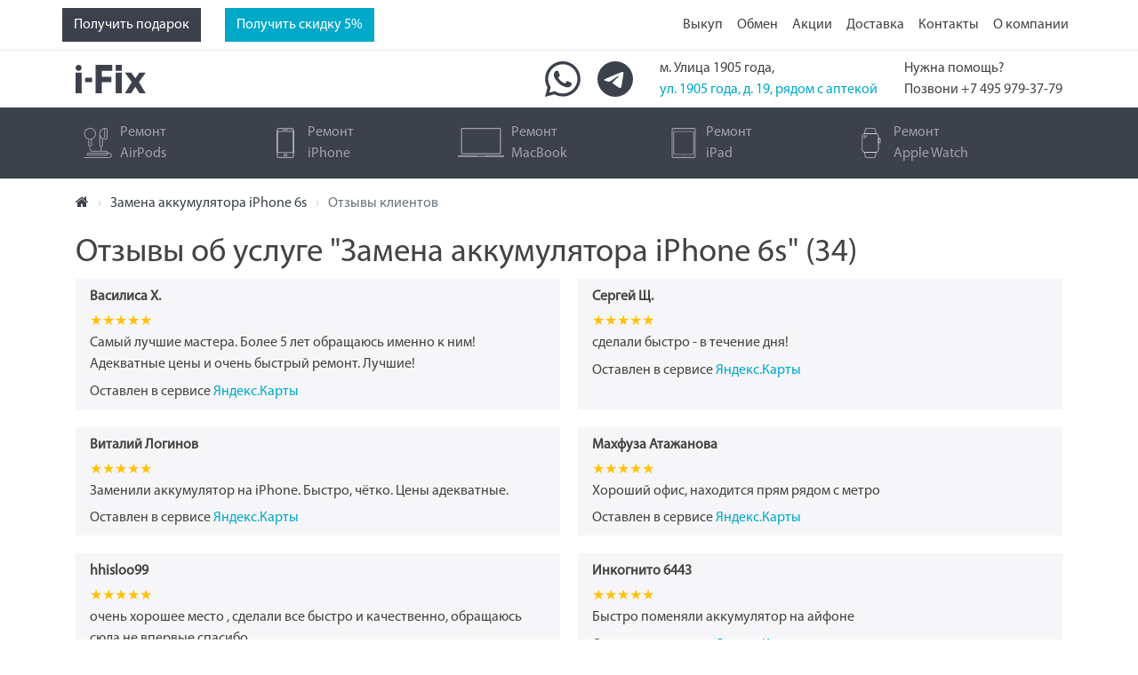

--- FILE ---
content_type: text/html; charset=UTF-8
request_url: https://i-fix.ru/review/service/zamena-akkumuljatora-iphone-6s
body_size: 18493
content:
<!DOCTYPE html>
<html lang="ru">
    <head>
        <meta charset="UTF-8">
        <meta http-equiv="X-UA-Compatible" content="IE=edge">
        <title>Отзывы клиентов об услуге Замена аккумулятора iPhone 6s в сервисном центре «i-Fix»</title>
        <meta name="description" content="Отзывы клиентов об услуге Замена аккумулятора iPhone 6s в сервисном центре «i-Fix». Если делали ремонт у нас, то обязательно оставьте отзыв о качестве работ и сервиса.">                <base href="https://i-fix.ru/review/service/zamena-akkumuljatora-iphone-6s">
    <link rel="canonical" href="https://i-fix.ru/review/service/zamena-akkumuljatora-iphone-6s">        <meta name="viewport" content="width=device-width, initial-scale=1, shrink-to-fit=no">
        <link rel="shortcut icon" href="https://i-fix.ru/favicon.ico" type="image/x-icon">
        <link rel="apple-touch-icon" sizes="57x57" href="https://i-fix.ru/apple-icon-57x57.png">
        <link rel="apple-touch-icon" sizes="60x60" href="https://i-fix.ru/apple-icon-60x60.png">
        <link rel="apple-touch-icon" sizes="72x72" href="https://i-fix.ru/apple-icon-72x72.png">
        <link rel="apple-touch-icon" sizes="76x76" href="https://i-fix.ru/apple-icon-76x76.png">
        <link rel="apple-touch-icon" sizes="114x114" href="https://i-fix.ru/apple-icon-114x114.png">
        <link rel="apple-touch-icon" sizes="120x120" href="https://i-fix.ru/apple-icon-120x120.png">
        <link rel="apple-touch-icon" sizes="144x144" href="https://i-fix.ru/apple-icon-144x144.png">
        <link rel="apple-touch-icon" sizes="152x152" href="https://i-fix.ru/apple-icon-152x152.png">
        <link rel="apple-touch-icon" sizes="180x180" href="https://i-fix.ru/apple-icon-180x180.png">
        <link rel="icon" type="image/png" sizes="192x192"  href="https://i-fix.ru/android-icon-192x192.png">
        <link rel="icon" type="image/png" sizes="32x32" href="https://i-fix.ru/favicon-32x32.png">
        <link rel="icon" type="image/png" sizes="96x96" href="https://i-fix.ru/favicon-96x96.png">
        <link rel="icon" type="image/png" sizes="16x16" href="https://i-fix.ru/favicon-16x16.png">
        <link rel="manifest" href="https://i-fix.ru/manifest.json">
        <meta name="msapplication-TileColor" content="#ffffff">
        <meta name="msapplication-TileImage" content="https://i-fix.ru/ms-icon-144x144.png">
        <meta name="theme-color" content="#ffffff">
                  
  <link rel="stylesheet" type="text/css" href="/build/app.81c32fb3e89ff8466cfb.css.gz?27bdb5da3a8678d11556"/>
    </head>
    <body>
          <header>
    <nav class="navbar navbar-expand navbar-main-top d-none d-sm-block">
  <div class="container">
    <div class="mr-auto">
      <button class="btn btn-secondary mr-4 js-lottery-top-btn"
              onclick="document.querySelector('.lottery').scrollIntoView({block: 'center', behavior: 'smooth'});">
        <span class="d-none d-lg-block">Получить подарок</span>
        <span class="d-block d-lg-none">Подарок!</span>
      </button>
        <button type="button"
          class="appOrderButton btn btn-primary d-none d-lg-inline-block"
          onClick="  document.dispatchEvent(new CustomEvent('click-order-button', {detail: {
    gift: null,
    header: null,
    modelId: null,
    model: null,
    serviceId: null,
    service: null,
    price: null  }})); window.yandexGoal('repair_request_btn', {repairRequestBtn: {context: 'header'}})
">
    Получить скидку 5%
  </button>
        <button type="button"
          class="appOrderButton btn btn-primary d-inline-block d-lg-none"
          onClick="  document.dispatchEvent(new CustomEvent('click-order-button', {detail: {
    gift: null,
    header: null,
    modelId: null,
    model: null,
    serviceId: null,
    service: null,
    price: null  }})); window.yandexGoal('repair_request_btn', {repairRequestBtn: {context: 'header'}})
">
    Скидка 5%
  </button>
    </div>
    <ul class="navbar-nav">
              <li class="nav-item"><a href="/buyout" class="nav-link d-none d-md-block">Выкуп</a></li>
              <li class="nav-item"><a href="/exchange" class="nav-link d-none d-md-block">Обмен</a></li>
              <li class="nav-item"><a href="/sale" class="nav-link ">Акции</a></li>
              <li class="nav-item"><a href="/delivery" class="nav-link ">Доставка</a></li>
              <li class="nav-item"><a href="/contacts" class="nav-link ">Контакты</a></li>
              <li class="nav-item"><a href="/about" class="nav-link ">О&nbsp;компании</a></li>
          </ul>
  </div>
</nav>

<nav class="navbar navbar-expand navbar-main-top d-block d-sm-none navbar-mobile-top">
  <div class="container">
    <button class="btn btn-secondary mr-4 js-lottery-top-btn"
            onclick="document.querySelector('.lottery').scrollIntoView({block: 'center', behavior: 'smooth'});">
      Получить подарок
    </button>
      <button type="button"
          class="appOrderButton btn btn-primary"
          onClick="  document.dispatchEvent(new CustomEvent('click-order-button', {detail: {
    gift: null,
    header: null,
    modelId: null,
    model: null,
    serviceId: null,
    service: null,
    price: null  }})); window.yandexGoal('repair_request_btn', {repairRequestBtn: {context: 'header'}})
">
    Получить скидку 5%
  </button>
  </div>
</nav>

<section class="container my-2">
  <div class="row">
    <div class="col-1 mr-auto">
      <a href="/"><img style="margin-top: 8px" src="/art/logo.svg" height="32" alt="i-Fix"/></a>
    </div>
    <div class="col-auto mt-1 d-none d-md-inline navbar-first-messengers">
      <span class="mr-3"><a href="https://wa.me/74959793779?text=Здравствуйте, интересует стоимость ремонта "
   onclick="yandexGoal('whatsapp_click', {whatsappClick: {context: 'header'}})" target="_blank"><svg xmlns="http://www.w3.org/2000/svg" width="40" height="40" fill="#3c414c" viewBox="0 0 16 16">
  <path d="M13.601 2.326A7.854 7.854 0 0 0 7.994 0C3.627 0 .068 3.558.064 7.926c0 1.399.366 2.76 1.057 3.965L0 16l4.204-1.102a7.933 7.933 0 0 0 3.79.965h.004c4.368 0 7.926-3.558 7.93-7.93A7.898 7.898 0 0 0 13.6 2.326zM7.994 14.521a6.573 6.573 0 0 1-3.356-.92l-.24-.144-2.494.654.666-2.433-.156-.251a6.56 6.56 0 0 1-1.007-3.505c0-3.626 2.957-6.584 6.591-6.584a6.56 6.56 0 0 1 4.66 1.931 6.557 6.557 0 0 1 1.928 4.66c-.004 3.639-2.961 6.592-6.592 6.592zm3.615-4.934c-.197-.099-1.17-.578-1.353-.646-.182-.065-.315-.099-.445.099-.133.197-.513.646-.627.775-.114.133-.232.148-.43.05-.197-.1-.836-.308-1.592-.985-.59-.525-.985-1.175-1.103-1.372-.114-.198-.011-.304.088-.403.087-.088.197-.232.296-.346.1-.114.133-.198.198-.33.065-.134.034-.248-.015-.347-.05-.099-.445-1.076-.612-1.47-.16-.389-.323-.335-.445-.34-.114-.007-.247-.007-.38-.007a.729.729 0 0 0-.529.247c-.182.198-.691.677-.691 1.654 0 .977.71 1.916.81 2.049.098.133 1.394 2.132 3.383 2.992.47.205.84.326 1.129.418.475.152.904.129 1.246.08.38-.058 1.171-.48 1.338-.943.164-.464.164-.86.114-.943-.049-.084-.182-.133-.38-.232z"/>
</svg>
</a>
</span>
      <span>  <a href="https://telegram.im/@iFixRu" onclick="yandexGoal('telegram_click', {telegramClick: {context: 'header'}})" target="_blank"><svg xmlns="http://www.w3.org/2000/svg" width="40" height="40" fill="#3c414c" viewBox="0 0 16 16">
  <path d="M16 8A8 8 0 1 1 0 8a8 8 0 0 1 16 0zM8.287 5.906c-.778.324-2.334.994-4.666 2.01-.378.15-.577.298-.595.442-.03.243.275.339.69.47l.175.055c.408.133.958.288 1.243.294.26.006.549-.1.868-.32 2.179-1.471 3.304-2.214 3.374-2.23.05-.012.12-.026.166.016.047.041.042.12.037.141-.03.129-1.227 1.241-1.846 1.817-.193.18-.33.307-.358.336a8.154 8.154 0 0 1-.188.186c-.38.366-.664.64.015 1.088.327.216.589.393.85.571.284.194.568.387.936.629.093.06.183.125.27.187.331.236.63.448.997.414.214-.02.435-.22.547-.82.265-1.417.786-4.486.906-5.751a1.426 1.426 0 0 0-.013-.315.337.337 0 0 0-.114-.217.526.526 0 0 0-.31-.093c-.3.005-.763.166-2.984 1.09z"/>
</svg>
</a>
</span>
    </div>
    <div class="col-auto">
      м. Улица 1905 года,<br/>
      
  <a class="d-none d-sm-inline" href="/contacts#map">

    ул. 1905 года, д. 19, рядом с аптекой

</a>
      
  <a class="d-inline d-sm-none" href="/contacts#map">

    ул. 1905 года, 19

</a>
    </div>
    <div class="col-auto d-none d-md-block">
      Нужна помощь?<br/>
      Позвони +7 495 979-37-79    </div>
  </div>
</section>

<div class="navbar-main-menu-wrap">
  <nav class="navbar navbar-expand-md navbar-dark navbar-main-menu">
    <div class="container">
      <button class="navbar-toggler" type="button" data-toggle="collapse" data-target="#navbarMenu" aria-controls="navbarMenu" aria-expanded="false"
              aria-label="Toggle navigation">
        <span class="navbar-toggler-icon"></span>
      </button>
      <div class="sticky-visible">
        <div class="d-inline d-md-none">
            <button type="button"
          class="appOrderButton btn btn-outline-light"
          onClick="  document.dispatchEvent(new CustomEvent('click-order-button', {detail: {
    gift: null,
    header: null,
    modelId: null,
    model: null,
    serviceId: null,
    service: null,
    price: null  }})); window.yandexGoal('repair_request_btn', {repairRequestBtn: {context: 'header'}})
">
    <span class="d-none d-sm-inline">Получить скидку</span><span class="d-inline d-sm-none">Скидка</span> 5%
  </button>
        </div>
      </div>
      <div class="d-flex d-md-none text-white need-help">
        <div class="sticky-hidden mt-1 d-block d-md-none messengers">
          <span class="mr-2"><a href="https://wa.me/74959793779?text=Здравствуйте, интересует стоимость ремонта "
   onclick="yandexGoal('whatsapp_click', {whatsappClick: {context: 'header'}})" target="_blank"><svg xmlns="http://www.w3.org/2000/svg" width="40" height="40" fill="#3c414c" viewBox="0 0 16 16">
  <path d="M13.601 2.326A7.854 7.854 0 0 0 7.994 0C3.627 0 .068 3.558.064 7.926c0 1.399.366 2.76 1.057 3.965L0 16l4.204-1.102a7.933 7.933 0 0 0 3.79.965h.004c4.368 0 7.926-3.558 7.93-7.93A7.898 7.898 0 0 0 13.6 2.326zM7.994 14.521a6.573 6.573 0 0 1-3.356-.92l-.24-.144-2.494.654.666-2.433-.156-.251a6.56 6.56 0 0 1-1.007-3.505c0-3.626 2.957-6.584 6.591-6.584a6.56 6.56 0 0 1 4.66 1.931 6.557 6.557 0 0 1 1.928 4.66c-.004 3.639-2.961 6.592-6.592 6.592zm3.615-4.934c-.197-.099-1.17-.578-1.353-.646-.182-.065-.315-.099-.445.099-.133.197-.513.646-.627.775-.114.133-.232.148-.43.05-.197-.1-.836-.308-1.592-.985-.59-.525-.985-1.175-1.103-1.372-.114-.198-.011-.304.088-.403.087-.088.197-.232.296-.346.1-.114.133-.198.198-.33.065-.134.034-.248-.015-.347-.05-.099-.445-1.076-.612-1.47-.16-.389-.323-.335-.445-.34-.114-.007-.247-.007-.38-.007a.729.729 0 0 0-.529.247c-.182.198-.691.677-.691 1.654 0 .977.71 1.916.81 2.049.098.133 1.394 2.132 3.383 2.992.47.205.84.326 1.129.418.475.152.904.129 1.246.08.38-.058 1.171-.48 1.338-.943.164-.464.164-.86.114-.943-.049-.084-.182-.133-.38-.232z"/>
</svg>
</a>
</span>
          <span class="mr-4">  <a href="https://telegram.im/@iFixRu" onclick="yandexGoal('telegram_click', {telegramClick: {context: 'header'}})" target="_blank"><svg xmlns="http://www.w3.org/2000/svg" width="40" height="40" fill="#3c414c" viewBox="0 0 16 16">
  <path d="M16 8A8 8 0 1 1 0 8a8 8 0 0 1 16 0zM8.287 5.906c-.778.324-2.334.994-4.666 2.01-.378.15-.577.298-.595.442-.03.243.275.339.69.47l.175.055c.408.133.958.288 1.243.294.26.006.549-.1.868-.32 2.179-1.471 3.304-2.214 3.374-2.23.05-.012.12-.026.166.016.047.041.042.12.037.141-.03.129-1.227 1.241-1.846 1.817-.193.18-.33.307-.358.336a8.154 8.154 0 0 1-.188.186c-.38.366-.664.64.015 1.088.327.216.589.393.85.571.284.194.568.387.936.629.093.06.183.125.27.187.331.236.63.448.997.414.214-.02.435-.22.547-.82.265-1.417.786-4.486.906-5.751a1.426 1.426 0 0 0-.013-.315.337.337 0 0 0-.114-.217.526.526 0 0 0-.31-.093c-.3.005-.763.166-2.984 1.09z"/>
</svg>
</a>
</span>
        </div>
        <div>
          Нужна помощь?<br/>
          <span class="d-none d-sm-inline">Позвони </span>+7 495 979-37-79        </div>
      </div>

      <div class="collapse navbar-collapse" id="navbarMenu">
        <ul class="navbar-nav flex-fill">
  <li class="sticky-visible">
    <div class="nav-item d-none d-lg-block">
      <a href="/"><img style="filter: invert(); margin: 7px 40px 0 0;" height="20" src="/art/logo.svg" alt="i-Fix"/></a>
    </div>
  </li>
      <li class="nav-item flex-fill nav-item-with-icon type-other">
      <a href="/remont-apple-airpods" class="nav-item nav-link"><svg viewBox="-18 1 511 511.996" xmlns="http://www.w3.org/2000/svg">
            <path
              d="m106.171875 200.933594c5.050781 0 10.011719-.375 14.859375-1.097656v94.78125c0 8.191406-6.664062 14.859374-14.859375 14.859374-8.191406 0-14.855469-6.667968-14.855469-14.859374v-75.515626c0-4.140624-3.359375-7.5-7.5-7.5-4.144531 0-7.5 3.359376-7.5 7.5v75.515626c0 16.460937 13.394532 29.859374 29.855469 29.859374 16.464844 0 29.859375-13.398437 29.859375-29.859374v-98.210938c40.863281-12.746094 70.609375-50.933594 70.609375-95.941406 0-55.394532-45.070313-100.464844-100.46875-100.464844-55.394531 0-100.464844 45.070312-100.464844 100.46875s45.070313 100.464844 100.464844 100.464844zm0-185.933594c47.128906 0 85.46875 38.339844 85.46875 85.46875 0 47.125-38.339844 85.464844-85.46875 85.464844-47.125 0-85.464844-38.339844-85.464844-85.464844 0-47.128906 38.339844-85.46875 85.464844-85.46875zm0 0"/>
            <path
              d="m430.46875 422.863281h-15.535156c-3.539063-19.390625-20.554688-34.128906-40.949219-34.128906h-73.792969v-65.214844c12.847656-3.335937 22.359375-15.027343 22.359375-28.902343v-102.253907c12.660157 5.617188 26.472657 8.570313 40.746094 8.570313h1.167969c21.714844 0 39.378906-17.664063 39.378906-39.378906v-122.175782c0-21.710937-17.664062-39.378906-39.378906-39.378906-4.082032 0-8.113282.246094-12.074219.714844-.011719.003906-.023437.003906-.035156.003906-49.988281 5.929688-89.144531 48.058594-89.523438 98.988281v.03125.023438 194.855469c0 13.875 9.511719 25.566406 22.359375 28.902343v65.214844h-148.667968c-12.597657 0-22.851563-10.25-22.851563-22.851563v-20.816406c0-4.140625-3.355469-7.5-7.5-7.5-4.140625 0-7.5 3.359375-7.5 7.5v20.816406c0 20.871094 16.980469 37.851563 37.851563 37.851563h237.460937c12.078125 0 22.304687 8.085937 25.550781 19.128906h-325.046875c-13.546875 0-24.566406 11.015625-24.566406 24.5625 0 13.542969 11.023437 24.5625 24.566406 24.5625h299.496094c20.394531 0 37.40625-14.742187 40.949219-34.128906h15.535156c16.628906 0 30.15625 13.53125 30.15625 30.160156 0 15.980469-13 28.980469-28.976562 28.980469h-423.648438c-4.144531 0-7.5 3.355469-7.5 7.5 0 4.140625 3.355469 7.5 7.5 7.5h423.648438c24.25 0 43.976562-19.730469 43.976562-43.980469.003906-24.902343-20.253906-45.15625-45.15625-45.15625zm-84.824219-405.796875v145.96875c0 4.144532 3.359375 7.5 7.5 7.5 4.144531 0 7.5-3.355468 7.5-7.5v-147.9375c1.269531-.054687 2.539063-.097656 3.820313-.097656 13.445312 0 24.378906 10.9375 24.378906 24.378906v122.175782c0 13.441406-10.933594 24.378906-24.378906 24.378906h-1.167969c-15.734375 0-30.804687-4.21875-43.9375-12.117188-.238281-.167968-.480469-.328125-.738281-.464844-5.742188-3.535156-11.109375-7.765624-15.980469-12.675781-16.167969-16.285156-24.976563-37.898437-24.808594-60.855469.300781-40.398437 29.347657-74.269531 67.8125-82.753906zm-67.8125 277.550782v-141.269532c3.980469 6.40625 8.714844 12.410156 14.160157 17.894532 4.808593 4.84375 10.019531 9.132812 15.558593 12.84375v110.53125c0 8.191406-6.664062 14.859374-14.859375 14.859374-8.191406 0-14.859375-6.667968-14.859375-14.859374zm96.152344 162.371093h-299.496094c-5.273437 0-9.566406-4.289062-9.566406-9.5625 0-5.273437 4.292969-9.5625 9.566406-9.5625h325.046875c-3.246094 11.039063-13.472656 19.125-25.550781 19.125zm0 0"/>
          </svg><span class="text"><span class="sticky-dt-hidden">Ремонт&nbsp;</span>AirPods</span></a>
    </li>
      <li class="nav-item flex-fill nav-item-with-icon type-phone">
      <a href="/remont-apple-iphone" class="nav-item nav-link"><svg xmlns="http://www.w3.org/2000/svg" viewBox="0 0 512 512">
            <path d="M298.667,25.6h-85.333c-4.71,0-8.533,3.823-8.533,8.533c0,4.71,3.823,8.533,8.533,8.533h85.333
                            c4.71,0,8.533-3.823,8.533-8.533C307.2,29.423,303.377,25.6,298.667,25.6z"/>
            <path d="M358.4,25.6h-8.533c-4.71,0-8.533,3.823-8.533,8.533c0,4.71,3.823,8.533,8.533,8.533h8.533
                            c4.71,0,8.533-3.823,8.533-8.533C366.933,29.423,363.11,25.6,358.4,25.6z"/>
            <path d="M266.598,435.2H245.41c-12.979,0-23.543,10.564-23.543,23.543v4.122c0,12.979,10.564,23.535,23.535,23.535h21.188
                            c12.979,0,23.543-10.556,23.543-23.535v-4.122C290.133,445.764,279.569,435.2,266.598,435.2z M273.067,462.865
                            c0,3.567-2.901,6.468-6.468,6.468H245.41c-3.575,0-6.477-2.901-6.477-6.468v-4.122c0-3.575,2.901-6.477,6.477-6.477h21.18
                            c3.576,0,6.477,2.901,6.477,6.477V462.865z"/>
            <path d="M370.227,0H141.781c-17.007,0-30.848,13.841-30.848,30.848v450.304c0,17.007,13.841,30.848,30.848,30.848h228.437
                            c17.007,0,30.848-13.841,30.848-30.839V30.848C401.067,13.841,387.226,0,370.227,0z M384,481.152
                            c0,7.595-6.178,13.781-13.773,13.781H141.781c-7.603,0-13.781-6.187-13.781-13.773V30.848c0-7.595,6.178-13.781,13.781-13.781
                            h228.437c7.603,0,13.781,6.187,13.781,13.781V481.152z"/>
            <path d="M392.533,51.2H119.467c-4.71,0-8.533,3.823-8.533,8.533v358.4c0,4.71,3.823,8.533,8.533,8.533h273.067
                            c4.71,0,8.533-3.823,8.533-8.533v-358.4C401.067,55.023,397.244,51.2,392.533,51.2z M384,409.6H128V68.267h256V409.6z"/>
          </svg><span class="text"><span class="sticky-dt-hidden">Ремонт&nbsp;</span>iPhone</span></a>
    </li>
      <li class="nav-item flex-fill nav-item-with-icon type-notebook">
      <a href="/remont-apple-macbook" class="nav-item nav-link"><svg xmlns="http://www.w3.org/2000/svg" viewBox="0 12 115.383 94.383">
            <path d="M11.025,87.78h93.333c1.931,0,3.5-1.57,3.5-3.5v-60c0-1.93-1.569-3.5-3.5-3.5H11.025c-1.93,0-3.5,1.57-3.5,3.5v60
                            C7.525,86.21,9.096,87.78,11.025,87.78z M10.525,24.28c0-0.276,0.224-0.5,0.5-0.5h93.333c0.276,0,0.5,0.224,0.5,0.5v60
                            c0,0.276-0.224,0.5-0.5,0.5H11.025c-0.276,0-0.5-0.224-0.5-0.5V24.28z M115.383,90.458v2.801c0,0.742-0.602,1.344-1.344,1.344
                            H1.344C0.602,94.603,0,94.001,0,93.259v-2.801h47.387c0.234,0.781,0.95,1.354,1.807,1.354h16.996c0.856,0,1.572-0.572,1.807-1.354
                            H115.383z"/>
          </svg><span class="text"><span class="sticky-dt-hidden">Ремонт&nbsp;</span>MacBook</span></a>
    </li>
      <li class="nav-item flex-fill nav-item-with-icon type-tablet">
      <a href="/remont-apple-ipad" class="nav-item nav-link"><svg xmlns="http://www.w3.org/2000/svg" viewBox="0 0 443.979 443.979">
            <path
              d="M372.72,0H71.259c-14.48,0-26.261,11.781-26.261,26.261v391.457c0,14.48,11.78,26.261,26.261,26.261H372.72   c14.48,0,26.261-11.781,26.261-26.261V26.261C398.981,11.781,387.2,0,372.72,0z M383.981,417.718   c0,6.209-5.052,11.261-11.261,11.261H71.259c-6.209,0-11.261-5.052-11.261-11.261V26.261C59.998,20.052,65.05,15,71.259,15H372.72   c6.209,0,11.261,5.052,11.261,11.261V417.718z"/>
            <path
              d="m368.982,47.908h-293.985c-2.761,0-5,2.239-5,5v338.163c0,2.761 2.239,5 5,5h293.985c2.761,0 5-2.239 5-5v-338.163c0-2.762-2.239-5-5-5zm-5,338.163h-283.985v-328.163h283.985v328.163z"/>
            <path
              d="m221.992,406.478c-1.98,0-3.91,0.8-5.31,2.2-1.39,1.39-2.19,3.33-2.19,5.3 0,1.97 0.8,3.91 2.19,5.3 1.4,1.4 3.33,2.2 5.31,2.2 1.97,0 3.91-0.8 5.3-2.2 1.4-1.39 2.2-3.33 2.2-5.3 0-1.97-0.8-3.91-2.2-5.3-1.4-1.4-3.33-2.2-5.3-2.2z"/>
            <path
              d="m221.992,37.248c1.31,0 2.6-0.53 3.53-1.46 0.93-0.93 1.47-2.22 1.47-3.54 0-1.32-0.54-2.6-1.47-3.54-0.93-0.93-2.22-1.46-3.53-1.46-1.32,0-2.61,0.53-3.54,1.46-0.93,0.93-1.46,2.22-1.46,3.54 0,1.32 0.53,2.61 1.46,3.54 0.93,0.93 2.22,1.46 3.54,1.46z"/>
          </svg><span class="text"><span class="sticky-dt-hidden">Ремонт&nbsp;</span>iPad</span></a>
    </li>
      <li class="nav-item flex-fill nav-item-with-icon type-other">
      <a href="/remont-apple-watch" class="nav-item nav-link"><svg xmlns="http://www.w3.org/2000/svg" viewBox="0 0 430.08 430.08">
            <path d="M276.477,75.093h-150.18c-26.351,0-47.79,21.46-47.79,47.84v184.214c0,26.38,21.439,47.84,47.79,47.84h150.18
                            c26.351,0,47.79-21.46,47.79-47.84V122.933C324.267,96.553,302.828,75.093,276.477,75.093z M310.613,307.147
                            c0,18.854-15.314,34.186-34.137,34.186h-150.18c-18.823,0-34.137-15.333-34.137-34.186V122.933
                            c0-18.854,15.314-34.186,34.137-34.186h150.18c18.823,0,34.137,15.333,34.137,34.186V307.147z"/>
            <path d="M290.024,80.7l-9.992-54.967C277.405,11.3,263.871,0,249.214,0h-95.654c-14.653,0-28.191,11.3-30.817,25.733L112.751,80.7
                                c-0.364,1.993,0.181,4.038,1.476,5.593c1.295,1.555,3.215,2.454,5.24,2.454h163.84c2.024,0,3.944-0.901,5.241-2.454
                                C289.845,84.739,290.388,82.693,290.024,80.7z M127.647,75.093l8.528-46.92c1.434-7.873,9.393-14.52,17.384-14.52h95.654
                                c7.991,0,15.951,6.654,17.384,14.52l8.53,46.92H127.647z"/>
            <path d="M288.546,343.788c-1.295-1.555-3.215-2.454-5.24-2.454h-163.84c-2.024,0-3.944,0.901-5.241,2.454
                                        c-1.297,1.553-1.84,3.599-1.476,5.593l9.993,54.967c2.627,14.433,16.164,25.733,30.817,25.733h95.654
                                        c14.657,0,28.191-11.3,30.817-25.733l9.992-54.967C290.386,347.387,289.842,345.342,288.546,343.788z M266.598,401.906
                                        c-1.434,7.868-9.393,14.52-17.384,14.52h-95.654c-7.991,0-15.951-6.647-17.384-14.52l-8.53-46.92h147.48L266.598,401.906z"/>
            <path d="M332.107,143.36H317.44c-3.77,0-6.827,3.053-6.827,6.827v61.44c0,3.773,3.057,6.827,6.827,6.827h14.667
                                        c10.733,0,19.466-8.733,19.466-19.466v-36.161C351.573,152.093,342.84,143.36,332.107,143.36z M337.92,198.987
                                        c0,3.207-2.606,5.813-5.813,5.813h-7.84v-47.787h7.84c3.207,0,5.813,2.606,5.813,5.813V198.987z"/>
            <path d="M131.12,104.4c-2.666-2.666-6.987-2.666-9.653,0L104.4,121.467c-2.666,2.666-2.666,6.987,0,9.653
                                        c1.333,1.333,3.081,2,4.826,2c1.746,0,3.494-0.667,4.826-2l17.067-17.067C133.786,111.387,133.786,107.066,131.12,104.4z"/>
            <path d="M158.426,104.4c-2.666-2.666-6.987-2.666-9.653,0l-37.547,37.547c-2.666,2.666-2.666,6.987,0,9.653
                                        c1.333,1.333,3.081,2,4.826,2c1.746,0,3.494-0.667,4.826-2l37.547-37.547C161.092,111.387,161.092,107.066,158.426,104.4z"/>
          </svg><span class="text"><span class="sticky-dt-hidden">Ремонт&nbsp;</span>Apple Watch</span></a>
    </li>
    <li class="sticky-visible sticky-menu-phone offset-0 offset-lg-1">
    <div class="nav-item d-none d-md-block">
      <span class="d-none d-lg-inline phone">
          +7 495 979-37-79      </span>
        <button type="button"
          class="appOrderButton btn btn-primary menu-order-btn blink-button"
          onClick="  document.dispatchEvent(new CustomEvent('click-order-button', {detail: {
    gift: null,
    header: null,
    modelId: null,
    model: null,
    serviceId: null,
    service: null,
    price: null  }})); window.yandexGoal('repair_request_btn', {repairRequestBtn: {context: 'header'}})
">
    <span class="d-none d-xl-inline">Получить скидку</span><span class="d-inline d-xl-none">Скидка</span> 5%
  </button>
    </div>
  </li>
    </ul>
              </div>
    </div>
  </nav>
</div>


<script type="application/ld+json">
    {
        "@context": "https://schema.org",
        "@type": "Organization",
        "url": "https://i-fix.ru",
        "logo": "https://i-fix.ru/art/logo.svg"
    }

</script>

                                                                                      </header>
  <main>
    <div class="container">
              <div class="mt-3">
  <nav aria-label="breadcrumb">
    <ol class="breadcrumb">
      <li class="breadcrumb-item"><a href="/"><i class="fa fa-home"></i></a></li>
                        <li class="breadcrumb-item"><a href="/zamena-akkumuljatora-iphone-6s">Замена аккумулятора iPhone 6s</a></li>
                                <li class="breadcrumb-item active">Отзывы клиентов</li>
                  </ol>
  </nav>
</div>

  <script type="application/ld+json">
  {
    "@context": "https://schema.org",
    "@type": "BreadcrumbList",
    "itemListElement": [
      {
          "@type": "ListItem",
          "position": 1,
          "item": "https://i-fix.ru",
          "name": "Главная"
      },{
          "@type": "ListItem",
          "position": 2,
          "item": "https://i-fix.ru/zamena-akkumuljatora-iphone-6s",
          "name": "Замена аккумулятора iPhone 6s"
        },{
          "@type": "ListItem",
          "position": 3,
          "name": "Отзывы клиентов"
        }]
  }

  </script>
          </div>
        <div class="container">
    <h1>Отзывы об услуге "Замена аккумулятора iPhone 6s" (34) </h1>
        <div class="pb-1">
        <ul class="review-list">
                                                  <li>
          <div class="name">Василиса Х.</div>
          <div class="rate">
            <span class="checked">★</span><span class="checked">★</span><span class="checked">★</span><span class="checked">★</span><span class="checked">★</span>          </div>
          <div class="text">Самый лучшие мастера. Более 5 лет обращаюсь именно к ним! Адекватные цены и очень быстрый ремонт. Лучшие!</div>
                    <div class="source">Оставлен в сервисе <a href="/goto/aHR0cHM6Ly95YW5kZXgucnUvbWFwcy9vcmcvaV9maXgvMzE2NzU0OTg0MzYvcmV2aWV3cy8/bGw9MzcuNTU1NjQ4LDU1Ljc2NjcwOSZ6PTE2" target="_blank">Яндекс.Карты</a></div>                                                         </li>
              <li>
          <div class="name">Сергей Щ.</div>
          <div class="rate">
            <span class="checked">★</span><span class="checked">★</span><span class="checked">★</span><span class="checked">★</span><span class="checked">★</span>          </div>
          <div class="text">сделали быстро - в течение дня!</div>
                    <div class="source">Оставлен в сервисе <a href="/goto/aHR0cHM6Ly95YW5kZXgucnUvbWFwcy9vcmcvaV9maXgvMzE2NzU0OTg0MzYvcmV2aWV3cy8/bGw9MzcuNTU1NjQ4LDU1Ljc2NjcwOSZ6PTE2" target="_blank">Яндекс.Карты</a></div>                                                         </li>
              <li>
          <div class="name">Виталий Логинов</div>
          <div class="rate">
            <span class="checked">★</span><span class="checked">★</span><span class="checked">★</span><span class="checked">★</span><span class="checked">★</span>          </div>
          <div class="text">Заменили аккумулятор на iPhone. Быстро, чётко. Цены адекватные.</div>
                    <div class="source">Оставлен в сервисе <a href="/goto/aHR0cHM6Ly95YW5kZXgucnUvbWFwcy9vcmcvaV9maXgvMzE2NzU0OTg0MzYvcmV2aWV3cy8/bGw9MzcuNTU1NjQ4LDU1Ljc2NjcwOSZ6PTE2" target="_blank">Яндекс.Карты</a></div>                                                         </li>
              <li>
          <div class="name">Махфуза Атажанова</div>
          <div class="rate">
            <span class="checked">★</span><span class="checked">★</span><span class="checked">★</span><span class="checked">★</span><span class="checked">★</span>          </div>
          <div class="text">Хороший офис, находится прям рядом с метро</div>
                    <div class="source">Оставлен в сервисе <a href="/goto/aHR0cHM6Ly95YW5kZXgucnUvbWFwcy9vcmcvaV9maXgvMzE2NzU0OTg0MzYvcmV2aWV3cy8/bGw9MzcuNTU1NjQ4LDU1Ljc2NjcwOSZ6PTE2" target="_blank">Яндекс.Карты</a></div>                                                         </li>
              <li>
          <div class="name">hhisloo99</div>
          <div class="rate">
            <span class="checked">★</span><span class="checked">★</span><span class="checked">★</span><span class="checked">★</span><span class="checked">★</span>          </div>
          <div class="text">очень хорошее место , сделали все быстро и качественно, обращаюсь сюда не впервые спасибо</div>
                    <div class="source">Оставлен в сервисе <a href="/goto/aHR0cHM6Ly95YW5kZXgucnUvbWFwcy9vcmcvaV9maXgvMzE2NzU0OTg0MzYvcmV2aWV3cy8/bGw9MzcuNTU1NjQ4LDU1Ljc2NjcwOSZ6PTE2" target="_blank">Яндекс.Карты</a></div>                                                         </li>
              <li>
          <div class="name">Инкогнито 6443</div>
          <div class="rate">
            <span class="checked">★</span><span class="checked">★</span><span class="checked">★</span><span class="checked">★</span><span class="checked">★</span>          </div>
          <div class="text">Быстро поменяли аккумулятор на айфоне</div>
                    <div class="source">Оставлен в сервисе <a href="/goto/aHR0cHM6Ly95YW5kZXgucnUvbWFwcy9vcmcvaV9maXgvMzE2NzU0OTg0MzYvcmV2aWV3cy8/bGw9MzcuNTU1NjQ4LDU1Ljc2NjcwOSZ6PTE2" target="_blank">Яндекс.Карты</a></div>                                                         </li>
              <li>
          <div class="name">Арген Адилов</div>
          <div class="rate">
            <span class="checked">★</span><span class="checked">★</span><span class="checked">★</span><span class="checked">★</span><span class="checked">★</span>          </div>
          <div class="text">Посоветовал коллега, и оказался прав - замечательный сервис!</div>
                    <div class="source">Оставлен в сервисе <a href="/goto/aHR0cHM6Ly95YW5kZXgucnUvbWFwcy9vcmcvaV9maXgvMzE2NzU0OTg0MzYvcmV2aWV3cy8/bGw9MzcuNTU1NjQ4LDU1Ljc2NjcwOSZ6PTE2" target="_blank">Яндекс.Карты</a></div>                                                         </li>
              <li>
          <div class="name">Владимир С.</div>
          <div class="rate">
            <span class="checked">★</span><span class="checked">★</span><span class="checked">★</span><span class="checked">★</span><span class="checked">★</span>          </div>
          <div class="text">Минута от метро, сменил аккумулятор смартфона всего за час. Рекомендую.</div>
                    <div class="source">Оставлен в сервисе <a href="/goto/aHR0cHM6Ly95YW5kZXgucnUvbWFwcy9vcmcvaV9maXgvMzE2NzU0OTg0MzYvcmV2aWV3cy8/bGw9MzcuNTU1NjQ4LDU1Ljc2NjcwOSZ6PTE2" target="_blank">Яндекс.Карты</a></div>                                                         </li>
              <li>
          <div class="name">Инкогнито 1798</div>
          <div class="rate">
            <span class="checked">★</span><span class="checked">★</span><span class="checked">★</span><span class="checked">★</span><span class="checked">★</span>          </div>
          <div class="text">Спасибо мастеру Дмитрию!</div>
                    <div class="source">Оставлен в сервисе <a href="/goto/aHR0cHM6Ly95YW5kZXgucnUvbWFwcy9vcmcvaV9maXgvMzE2NzU0OTg0MzYvcmV2aWV3cy8/bGw9MzcuNTU1NjQ4LDU1Ljc2NjcwOSZ6PTE2" target="_blank">Яндекс.Карты</a></div>                                                         </li>
              <li>
          <div class="name">Salom TV</div>
          <div class="rate">
            <span class="checked">★</span><span class="checked">★</span><span class="checked">★</span><span class="checked">★</span><span class="checked">★</span>          </div>
          <div class="text">Отличный сервис!</div>
                    <div class="source">Оставлен в сервисе <a href="/goto/aHR0cHM6Ly95YW5kZXgucnUvbWFwcy9vcmcvaV9maXgvMzE2NzU0OTg0MzYvcmV2aWV3cy8/bGw9MzcuNTU1NjQ4LDU1Ljc2NjcwOSZ6PTE2" target="_blank">Яндекс.Карты</a></div>                                                         </li>
              <li>
          <div class="name">Инкогнито 0626</div>
          <div class="rate">
            <span class="checked">★</span><span class="checked">★</span><span class="checked">★</span><span class="checked">★</span><span class="checked">★</span>          </div>
          <div class="text">Отличный сервис, спасибо мастеру Дмитрию!</div>
                    <div class="source">Оставлен в сервисе <a href="/goto/aHR0cHM6Ly95YW5kZXgucnUvbWFwcy9vcmcvaV9maXgvMzE2NzU0OTg0MzYvcmV2aWV3cy8/bGw9MzcuNTU1NjQ4LDU1Ljc2NjcwOSZ6PTE2" target="_blank">Яндекс.Карты</a></div>                                                         </li>
              <li>
          <div class="name">назгул маликова</div>
          <div class="rate">
            <span class="checked">★</span><span class="checked">★</span><span class="checked">★</span><span class="checked">★</span><span class="checked">★</span>          </div>
          <div class="text">Меняла аккумулятор в айфоне, недорого, сделали быстро, теперь всю технику только сюда!</div>
                    <div class="source">Оставлен в сервисе <a href="/goto/aHR0cHM6Ly95YW5kZXgucnUvbWFwcy9vcmcvaV9maXgvMzE2NzU0OTg0MzYvcmV2aWV3cy8/bGw9MzcuNTU1NjQ4LDU1Ljc2NjcwOSZ6PTE2" target="_blank">Яндекс.Карты</a></div>                                                         </li>
              <li>
          <div class="name">Хамрозбек Кудратов</div>
          <div class="rate">
            <span class="checked">★</span><span class="checked">★</span><span class="checked">★</span><span class="checked">★</span><span class="checked">★</span>          </div>
          <div class="text">Отличный сервис! Заменили аккумулятор, быстро, качественно, дают гарантию</div>
                    <div class="source">Оставлен в сервисе <a href="/goto/aHR0cHM6Ly95YW5kZXgucnUvbWFwcy9vcmcvaV9maXgvMzE2NzU0OTg0MzYvcmV2aWV3cy8/bGw9MzcuNTU1NjQ4LDU1Ljc2NjcwOSZ6PTE2" target="_blank">Яндекс.Карты</a></div>                                                         </li>
              <li>
          <div class="name">Shakal T.</div>
          <div class="rate">
            <span class="checked">★</span><span class="checked">★</span><span class="checked">★</span><span class="checked">★</span><span class="checked">★</span>          </div>
          <div class="text">Поменяли акуумулятор меньше чем за час - все очень быстро, четко и по делу, отличный сервис</div>
                                                            <div class="images">
              <img src="/thumb/2412/bbb8f8c1f2ce22dfb301cf1bca3ba656/80x80/XXXL.jpeg" alt="Ремонт iPhone 13 Pro" width="80" height="80" />                          </div>
                    <div class="source">Оставлен в сервисе <a href="/goto/aHR0cHM6Ly95YW5kZXgucnUvbWFwcy9vcmcvaV9maXgvMzE2NzU0OTg0MzYvcmV2aWV3cy8/bGw9MzcuNTU1NjQ4LDU1Ljc2NjcwOSZ6PTE2" target="_blank">Яндекс.Карты</a></div>                                                         </li>
              <li>
          <div class="name">Анастасия Терехова</div>
          <div class="rate">
            <span class="checked">★</span><span class="checked">★</span><span class="checked">★</span><span class="checked">★</span><span class="checked">★</span>          </div>
          <div class="text">Заменила аккумулятор на айфон 12 pro max, все быстро, качественно, советую!</div>
                                                            <div class="images">
              <img src="/thumb/2395/f24a838487a64a92c46069fd388115ee/80x80/XXXL.jpeg" alt="Ремонт iPhone 12 Pro Max" width="80" height="80" />                          </div>
                    <div class="source">Оставлен в сервисе <a href="/goto/aHR0cHM6Ly95YW5kZXgucnUvbWFwcy9vcmcvaV9maXgvMzE2NzU0OTg0MzYvcmV2aWV3cy8/bGw9MzcuNTU1NjQ4LDU1Ljc2NjcwOSZ6PTE2" target="_blank">Яндекс.Карты</a></div>                                                         </li>
              <li>
          <div class="name">Наталья Захарченко Булгакова</div>
          <div class="rate">
            <span class="checked">★</span><span class="checked">★</span><span class="checked">★</span><span class="checked">★</span><span class="checked">★</span>          </div>
          <div class="text">Сдавала в этот сервис два телефона, мне понравилось (есть с чем сравнить) Ответственные адекватные мастера, ратоту делают хорошо, с обратной связью.
Спасибо.</div>
                    <div class="source">Оставлен в сервисе <a href="/goto/aHR0cHM6Ly95YW5kZXgucnUvbWFwcy9vcmcvaV9maXgvMzE2NzU0OTg0MzYvcmV2aWV3cy8/bGw9MzcuNTU1NjQ4LDU1Ljc2NjcwOSZ6PTE2" target="_blank">Яндекс.Карты</a></div>                                                         </li>
              <li>
          <div class="name">Алексей Брынцев 522</div>
          <div class="rate">
            <span class="checked">★</span><span class="checked">★</span><span class="checked">★</span><span class="checked">★</span><span class="checked">★</span>          </div>
          <div class="text">Быстро осуществили замену аккумулятора и зарядного слота на iPhone 8 Plus. Всё отлично!</div>
                                                            <div class="images">
              <img src="/thumb/2381/e60c88ec7aa7f32bf92eb7423e84ea39/80x80/XXXL.jpeg" alt="Ремонт iPhone 8 Plus" width="80" height="80" />                          </div>
                    <div class="source">Оставлен в сервисе <a href="/goto/aHR0cHM6Ly95YW5kZXgucnUvbWFwcy9vcmcvaV9maXgvMzE2NzU0OTg0MzYvcmV2aWV3cy8/bGw9MzcuNTU1NjQ4LDU1Ljc2NjcwOSZ6PTE2" target="_blank">Яндекс.Карты</a></div>                                                         </li>
              <li>
          <div class="name">Русева К.</div>
          <div class="rate">
            <span class="checked">★</span><span class="checked">★</span><span class="checked">★</span><span class="checked">★</span><span class="checked">★</span>          </div>
          <div class="text">Замечательное место! Пришла заменить аккумулятор, сделали быстро, качественно, очень понравилось!</div>
                                                            <div class="images">
              <img src="/thumb/2370/fdd8ee741a877a9a189ce82d261c9f6f/80x80/XXXL.jpeg" alt="Ремонт iPhone 12 mini" width="80" height="80" />                          </div>
                    <div class="source">Оставлен в сервисе <a href="/goto/aHR0cHM6Ly95YW5kZXgucnUvbWFwcy9vcmcvaV9maXgvMzE2NzU0OTg0MzYvcmV2aWV3cy8/bGw9MzcuNTU1NjQ4LDU1Ljc2NjcwOSZ6PTE2" target="_blank">Яндекс.Карты</a></div>                                                         </li>
              <li>
          <div class="name">Антон Г.</div>
          <div class="rate">
            <span class="checked">★</span><span class="checked">★</span><span class="checked">★</span><span class="checked">★</span><span class="checked">★</span>          </div>
          <div class="text">Отключился телефон, непонятно, что с ним случилось. Обратился в данный сервис, бесплатный тех осмотр, выявили проблему и починили. Все отлично, качественно и быстро! Обратился днем, телефон забрал уже вечером.</div>
                                                            <div class="images">
              <img src="/thumb/2353/ee44f1fc289d9b47a7f46d7e7ce1d6bf/80x80/XXXL.jpeg" alt="Ремонт iPhone SE 3 / 2022" width="80" height="80" />                          </div>
                    <div class="source">Оставлен в сервисе <a href="/goto/aHR0cHM6Ly95YW5kZXgucnUvbWFwcy9vcmcvaV9maXgvMzE2NzU0OTg0MzYvcmV2aWV3cy8/bGw9MzcuNTU1NjQ4LDU1Ljc2NjcwOSZ6PTE2" target="_blank">Яндекс.Карты</a></div>                                                         </li>
              <li>
          <div class="name">Никита Медведь</div>
          <div class="rate">
            <span class="checked">★</span><span class="checked">★</span><span class="checked">★</span><span class="checked">★</span><span class="checked">★</span>          </div>
          <div class="text">Хорошее место, делают качественно и оперативно</div>
                    <div class="source">Оставлен в сервисе <a href="/goto/aHR0cHM6Ly95YW5kZXgucnUvbWFwcy9vcmcvaV9maXgvMzE2NzU0OTg0MzYvcmV2aWV3cy8/bGw9MzcuNTU1NjQ4LDU1Ljc2NjcwOSZ6PTE2" target="_blank">Яндекс.Карты</a></div>                                                         </li>
          </ul>
          
    <nav aria-label="Навигация">
        <ul class="pagination pagination-lg">

                        
                                                            <li class="page-item active">
                                                    <span class="page-link">1</span>
                                            </li>
                                    <li class="page-item">
                                                    <a class="page-link" href="/review/service/zamena-akkumuljatora-iphone-6s/2">2</a>
                                            </li>
                
                            
                                        <li class="page-item">
                    <a class="page-link" href="/review/service/zamena-akkumuljatora-iphone-6s/2">Вперед ❭</a>
                </li>
            
        </ul>
    </nav>
      </div>
        <script type="application/ld+json">
      {
        "@context" : "http://schema.org",
        "@type": "Product",
            "name": "Услуга Замена аккумулятора iPhone 6s",
    "url": "https://i-fix.ru/zamena-akkumuljatora-iphone-6s",
    "description": "Услуга Замена аккумулятора iPhone 6s качественно по низкой цене.",
  
        "review" : [{
          "@type" : "Review",
          "datePublished": "2025-11-06T00:00:00+03:00",
          "author" : {
            "@type" : "Person",
            "name" : "Василиса Х."
          },
          "reviewRating" : {
            "@type" : "Rating",
            "bestRating": 5,
            "ratingValue": 5
          },
          "reviewBody" : "Самый лучшие мастера. Более 5 лет обращаюсь именно к ним! Адекватные цены и очень быстрый ремонт. Лучшие!"
        },{
          "@type" : "Review",
          "datePublished": "2025-10-23T00:00:00+03:00",
          "author" : {
            "@type" : "Person",
            "name" : "Сергей Щ."
          },
          "reviewRating" : {
            "@type" : "Rating",
            "bestRating": 5,
            "ratingValue": 5
          },
          "reviewBody" : "сделали быстро - в течение дня!"
        },{
          "@type" : "Review",
          "datePublished": "2025-10-20T00:00:00+03:00",
          "author" : {
            "@type" : "Person",
            "name" : "Виталий Логинов"
          },
          "reviewRating" : {
            "@type" : "Rating",
            "bestRating": 5,
            "ratingValue": 5
          },
          "reviewBody" : "Заменили аккумулятор на iPhone. Быстро, чётко. Цены адекватные."
        },{
          "@type" : "Review",
          "datePublished": "2025-10-11T00:00:00+03:00",
          "author" : {
            "@type" : "Person",
            "name" : "Махфуза Атажанова"
          },
          "reviewRating" : {
            "@type" : "Rating",
            "bestRating": 5,
            "ratingValue": 5
          },
          "reviewBody" : "Хороший офис, находится прям рядом с метро"
        },{
          "@type" : "Review",
          "datePublished": "2025-10-07T00:00:00+03:00",
          "author" : {
            "@type" : "Person",
            "name" : "hhisloo99"
          },
          "reviewRating" : {
            "@type" : "Rating",
            "bestRating": 5,
            "ratingValue": 5
          },
          "reviewBody" : "очень хорошее место , сделали все быстро и качественно, обращаюсь сюда не впервые спасибо"
        },{
          "@type" : "Review",
          "datePublished": "2025-10-01T00:00:00+03:00",
          "author" : {
            "@type" : "Person",
            "name" : "Инкогнито 6443"
          },
          "reviewRating" : {
            "@type" : "Rating",
            "bestRating": 5,
            "ratingValue": 5
          },
          "reviewBody" : "Быстро поменяли аккумулятор на айфоне"
        },{
          "@type" : "Review",
          "datePublished": "2025-09-26T00:00:00+03:00",
          "author" : {
            "@type" : "Person",
            "name" : "Арген Адилов"
          },
          "reviewRating" : {
            "@type" : "Rating",
            "bestRating": 5,
            "ratingValue": 5
          },
          "reviewBody" : "Посоветовал коллега, и оказался прав - замечательный сервис!"
        },{
          "@type" : "Review",
          "datePublished": "2025-09-25T00:00:00+03:00",
          "author" : {
            "@type" : "Person",
            "name" : "Владимир С."
          },
          "reviewRating" : {
            "@type" : "Rating",
            "bestRating": 5,
            "ratingValue": 5
          },
          "reviewBody" : "Минута от метро, сменил аккумулятор смартфона всего за час. Рекомендую."
        },{
          "@type" : "Review",
          "datePublished": "2025-09-25T00:00:00+03:00",
          "author" : {
            "@type" : "Person",
            "name" : "Инкогнито 1798"
          },
          "reviewRating" : {
            "@type" : "Rating",
            "bestRating": 5,
            "ratingValue": 5
          },
          "reviewBody" : "Спасибо мастеру Дмитрию!"
        },{
          "@type" : "Review",
          "datePublished": "2025-09-15T00:00:00+03:00",
          "author" : {
            "@type" : "Person",
            "name" : "Salom TV"
          },
          "reviewRating" : {
            "@type" : "Rating",
            "bestRating": 5,
            "ratingValue": 5
          },
          "reviewBody" : "Отличный сервис!"
        },{
          "@type" : "Review",
          "datePublished": "2025-09-11T00:00:00+03:00",
          "author" : {
            "@type" : "Person",
            "name" : "Инкогнито 0626"
          },
          "reviewRating" : {
            "@type" : "Rating",
            "bestRating": 5,
            "ratingValue": 5
          },
          "reviewBody" : "Отличный сервис, спасибо мастеру Дмитрию!"
        },{
          "@type" : "Review",
          "datePublished": "2025-09-10T00:00:00+03:00",
          "author" : {
            "@type" : "Person",
            "name" : "назгул маликова"
          },
          "reviewRating" : {
            "@type" : "Rating",
            "bestRating": 5,
            "ratingValue": 5
          },
          "reviewBody" : "Меняла аккумулятор в айфоне, недорого, сделали быстро, теперь всю технику только сюда!"
        },{
          "@type" : "Review",
          "datePublished": "2025-09-09T00:00:00+03:00",
          "author" : {
            "@type" : "Person",
            "name" : "Хамрозбек Кудратов"
          },
          "reviewRating" : {
            "@type" : "Rating",
            "bestRating": 5,
            "ratingValue": 5
          },
          "reviewBody" : "Отличный сервис! Заменили аккумулятор, быстро, качественно, дают гарантию"
        },{
          "@type" : "Review",
          "datePublished": "2025-09-07T00:00:00+03:00",
          "author" : {
            "@type" : "Person",
            "name" : "Shakal T."
          },
          "reviewRating" : {
            "@type" : "Rating",
            "bestRating": 5,
            "ratingValue": 5
          },
          "reviewBody" : "Поменяли акуумулятор меньше чем за час - все очень быстро, четко и по делу, отличный сервис"
        },{
          "@type" : "Review",
          "datePublished": "2025-08-07T00:00:00+03:00",
          "author" : {
            "@type" : "Person",
            "name" : "Анастасия Терехова"
          },
          "reviewRating" : {
            "@type" : "Rating",
            "bestRating": 5,
            "ratingValue": 5
          },
          "reviewBody" : "Заменила аккумулятор на айфон 12 pro max, все быстро, качественно, советую!"
        },{
          "@type" : "Review",
          "datePublished": "2025-08-05T00:00:00+03:00",
          "author" : {
            "@type" : "Person",
            "name" : "Наталья Захарченко Булгакова"
          },
          "reviewRating" : {
            "@type" : "Rating",
            "bestRating": 5,
            "ratingValue": 5
          },
          "reviewBody" : "Сдавала в этот сервис два телефона, мне понравилось (есть с чем сравнить) Ответственные адекватные мастера, ратоту делают хорошо, с обратной связью.Спасибо."
        },{
          "@type" : "Review",
          "datePublished": "2025-07-16T00:00:00+03:00",
          "author" : {
            "@type" : "Person",
            "name" : "Алексей Брынцев 522"
          },
          "reviewRating" : {
            "@type" : "Rating",
            "bestRating": 5,
            "ratingValue": 5
          },
          "reviewBody" : "Быстро осуществили замену аккумулятора и зарядного слота на iPhone 8 Plus. Всё отлично!"
        },{
          "@type" : "Review",
          "datePublished": "2025-07-09T00:00:00+03:00",
          "author" : {
            "@type" : "Person",
            "name" : "Русева К."
          },
          "reviewRating" : {
            "@type" : "Rating",
            "bestRating": 5,
            "ratingValue": 5
          },
          "reviewBody" : "Замечательное место! Пришла заменить аккумулятор, сделали быстро, качественно, очень понравилось!"
        },{
          "@type" : "Review",
          "datePublished": "2025-06-29T00:00:00+03:00",
          "author" : {
            "@type" : "Person",
            "name" : "Антон Г."
          },
          "reviewRating" : {
            "@type" : "Rating",
            "bestRating": 5,
            "ratingValue": 5
          },
          "reviewBody" : "Отключился телефон, непонятно, что с ним случилось. Обратился в данный сервис, бесплатный тех осмотр, выявили проблему и починили. Все отлично, качественно и быстро! Обратился днем, телефон забрал уже вечером."
        },{
          "@type" : "Review",
          "datePublished": "2025-06-22T00:00:00+03:00",
          "author" : {
            "@type" : "Person",
            "name" : "Никита Медведь"
          },
          "reviewRating" : {
            "@type" : "Rating",
            "bestRating": 5,
            "ratingValue": 5
          },
          "reviewBody" : "Хорошее место, делают качественно и оперативно"
        }]
      }
    </script>
    </div>
    <div class="container">
              

</div>
<div id="lotteryBlock"
     class="lottery-wrap my-4 pt-1 pb-4 text-center">
  <div class="container lottery">
    <div class="row pt-3">
      <div class="col-md-6 col-lg-4 pt-3 d-none d-md-block">
        <div class="mb-2" style="font-size: 22px">Подарок с любым ремонтом</div>
        <div class="text-secondary">Крути колесо и получи полезный подарок!</div>
      </div>
      <div class="col-xs-12 col-md-6 col-lg-4">
        <div class="roll-block my-2" onclick="window.dispatchEvent(new CustomEvent('lottery-start'))">
          <div class="roll-fg"></div>
          <div class="roll roll-1"></div>
          <div class="roll roll-2"></div>
          <div class="roll roll-3"></div>
        </div>
        <div class="align-content-center">
          <button class="btn-try btn btn-danger" style="margin-top: 16px" type="button" onclick="window.dispatchEvent(new CustomEvent('lottery-start'))">Испытай
            удачу
          </button>
          <span class="win ml-2">
                <button type="button"
          class="appOrderButton btn btn btn-primary mt-3 pulse"
          onClick="  document.dispatchEvent(new CustomEvent('click-order-button', {detail: {
    gift: '.lottery .win .text',
    header: null,
    modelId: null,
    model: null,
    serviceId: null,
    service: null,
    price: null  }})); window.yandexGoal('repair_request_btn', {repairRequestBtn: {context: 'lottery'}})
">
    Получить подарок
  </button>
              <span style="display: none" class="text"></span>
          </span>
        </div>
      </div>
      <div class="col-lg-4 pt-3 d-none d-lg-block">
        <div class="mb-2" style="font-size: 22px">Беспроигрышная <br class="d-block d-xl-none"/>лотерея</div>
        <div class="text-secondary">Испытай удачу с выгодой для себя!</div>
      </div>
    </div>
    <ul class="roll-cells">
      <li><span style="background: #F57C00;">Скидка</span>
        <div style="color: #F57C00; font-size: 45px; margin-top: -4px; font-weight: bold;">%</div>
      </li>
      <li><span style="background: #4CAF50;">Стекло</span>
        <div style="color: #4CAF50; font-size: 45px; margin-top: 6px;" class="fa fa-file-o"></div>
      </li>
      <li><span style="background: #C2185B;">Чехол</span>
        <div style="color: #C2185B; font-size: 60px; margin-top: 2px;" class="fa fa-tablet"></div>
      </li>
      <li><span style="background: #388E3C;">Кабель</span>
        <div style="color: #388E3C; font-size: 30px; margin-top: 16px;" class="fa fa-usb"></div>
      </li>
      <li><span style="background: #7C4DFF;">Зарядка</span>
        <div style="color: #7C4DFF; font-size: 38px; margin-top: 10px;" class="fa fa-plug"></div>
      </li>
    </ul>
  </div>
</div>

<div class="container">
                      

</div>
<div class="container-fluid text-md-left mt-4 order-form-inline">
  <div class="container js-app-order-inline-form">
    <div class="row">
      <div class="col-12 col-lg-8">

        <form class="js-section-form">

          <div class="h4 mb-3">
            Запишись <span class="d-none d-sm-inline"> на ремонт</span> и получи скидку 5%
          </div>

          <div class="row">
            <label for="orderInlinePhone" class="col-3 col-sm-4">
              <span class="d-inline d-sm-none">Номер</span>
              <span class="d-none d-sm-inline">Контактный телефон</span>
            </label>
            <div class="col-9 col-sm-8 col-md-7 d-flex align-items-start" style="padding-left: 0">
              <div class="input-group-prepend">
                <div class="input-group-text">+7</div>
              </div>
              <input type="tel"
                     placeholder="903 ###-##-## (обязательно)"
                     tabindex="1"
                     class="form-control js-input-phone"
                     id="orderInlinePhone"/>
              <button type="button"
                      class="d-none d-sm-block btn ml-2 js-btn-submit text-nowrap"
                      tabindex="5">Узнать цену
              </button>
            </div>
          </div>

          <div id="recaptchaOrderInline"
               class="g-recaptcha"
               style="display: none"></div>
          <div class="text-danger mb-3 js-error-phone" style="display: none"></div>
          <div class="text-danger mb-3 js-error-agreement" style="display: none"></div>

          <div class="row">
            <div class="col-7 offset-3 offset-sm-4 form-check">
              <input class="form-check-input js-input-agreement"
                     type="checkbox"
                     value="1"
                     id="orderInlinePolicy"
                     checked/>
              <label class="form-check-label" for="orderInlinePolicy">
                <small>согласен&nbsp;на&nbsp;обработку&nbsp;данных&nbsp;и&nbsp;с
                  <wbr/><a href="/privacy-policy" target="_blank">политикой&nbsp;конфеденциальности</a></small>
              </label>
            </div>
          </div>

          <div class="row">
            <label for="orderInlineName" class="col-3 col-sm-4">Имя<span class="d-none d-sm-inline"> / Фамилия</span></label>
            <div class="col-9 col-sm-8 col-md-7" style="padding-left: 0">
              <input type="text"
                     tabindex="2"
                     class="form-control js-input-name"
                     id="orderInlineName"/>
            </div>
          </div>

          <div class="row">
            <label for="orderInlineModel" class="col-3 col-sm-4">Модель</label>
            <div class="col-9 col-sm-8 col-md-7" style="padding-left: 0">
              <input type="text"
                     tabindex="3"
                     class="form-control js-input-model"
                     value=""
                     id="orderInlineModel"/>
            </div>
          </div>

          <div class="d-block d-sm-none">
            <button type="button"
                    class="btn btn-block js-btn-submit text-nowrap"
                    tabindex="4">Узнать цену
            </button>
          </div>
          <div class="d-block d-lg-none mt-3 pt-3" style="border-top: 1px dotted #cbd5e7">
            <div class="d-none d-md-flex">
              <div class="h4 m-0">Или спроси по телефону</div>
              <div class="h4 m-0 ml-4">+7 495 979-37-79              </div>
              <div class="ml-4">  <a href="https://telegram.im/@iFixRu" onclick="yandexGoal('telegram_click', {telegramClick: {context: 'orderInlineFrom'}})" target="_blank"><svg xmlns="http://www.w3.org/2000/svg" width="30" height="30" fill="#3c414c" viewBox="0 0 16 16">
  <path d="M16 8A8 8 0 1 1 0 8a8 8 0 0 1 16 0zM8.287 5.906c-.778.324-2.334.994-4.666 2.01-.378.15-.577.298-.595.442-.03.243.275.339.69.47l.175.055c.408.133.958.288 1.243.294.26.006.549-.1.868-.32 2.179-1.471 3.304-2.214 3.374-2.23.05-.012.12-.026.166.016.047.041.042.12.037.141-.03.129-1.227 1.241-1.846 1.817-.193.18-.33.307-.358.336a8.154 8.154 0 0 1-.188.186c-.38.366-.664.64.015 1.088.327.216.589.393.85.571.284.194.568.387.936.629.093.06.183.125.27.187.331.236.63.448.997.414.214-.02.435-.22.547-.82.265-1.417.786-4.486.906-5.751a1.426 1.426 0 0 0-.013-.315.337.337 0 0 0-.114-.217.526.526 0 0 0-.31-.093c-.3.005-.763.166-2.984 1.09z"/>
</svg>
</a>
</div>
              <div class="ml-2"><a href="https://wa.me/74959793779?text=Здравствуйте, интересует стоимость ремонта "
   onclick="yandexGoal('whatsapp_click', {whatsappClick: {context: 'orderInlineFrom'}})" target="_blank"><svg xmlns="http://www.w3.org/2000/svg" width="30" height="30" fill="#3c414c" viewBox="0 0 16 16">
  <path d="M13.601 2.326A7.854 7.854 0 0 0 7.994 0C3.627 0 .068 3.558.064 7.926c0 1.399.366 2.76 1.057 3.965L0 16l4.204-1.102a7.933 7.933 0 0 0 3.79.965h.004c4.368 0 7.926-3.558 7.93-7.93A7.898 7.898 0 0 0 13.6 2.326zM7.994 14.521a6.573 6.573 0 0 1-3.356-.92l-.24-.144-2.494.654.666-2.433-.156-.251a6.56 6.56 0 0 1-1.007-3.505c0-3.626 2.957-6.584 6.591-6.584a6.56 6.56 0 0 1 4.66 1.931 6.557 6.557 0 0 1 1.928 4.66c-.004 3.639-2.961 6.592-6.592 6.592zm3.615-4.934c-.197-.099-1.17-.578-1.353-.646-.182-.065-.315-.099-.445.099-.133.197-.513.646-.627.775-.114.133-.232.148-.43.05-.197-.1-.836-.308-1.592-.985-.59-.525-.985-1.175-1.103-1.372-.114-.198-.011-.304.088-.403.087-.088.197-.232.296-.346.1-.114.133-.198.198-.33.065-.134.034-.248-.015-.347-.05-.099-.445-1.076-.612-1.47-.16-.389-.323-.335-.445-.34-.114-.007-.247-.007-.38-.007a.729.729 0 0 0-.529.247c-.182.198-.691.677-.691 1.654 0 .977.71 1.916.81 2.049.098.133 1.394 2.132 3.383 2.992.47.205.84.326 1.129.418.475.152.904.129 1.246.08.38-.058 1.171-.48 1.338-.943.164-.464.164-.86.114-.943-.049-.084-.182-.133-.38-.232z"/>
</svg>
</a>
</div>
            </div>
            <div class="d-flex d-md-none flex-column align-items-center">
              <div>Или спроси по телефону / в мессенджере</div>
              <div class="d-flex align-items-center mt-2">
                <div class="h4 m-0">+7 495 979-37-79</div>
                <div class="ml-4">  <a href="https://telegram.im/@iFixRu" onclick="yandexGoal('telegram_click', {telegramClick: {context: 'orderInlineFrom'}})" target="_blank"><svg xmlns="http://www.w3.org/2000/svg" width="30" height="30" fill="#3c414c" viewBox="0 0 16 16">
  <path d="M16 8A8 8 0 1 1 0 8a8 8 0 0 1 16 0zM8.287 5.906c-.778.324-2.334.994-4.666 2.01-.378.15-.577.298-.595.442-.03.243.275.339.69.47l.175.055c.408.133.958.288 1.243.294.26.006.549-.1.868-.32 2.179-1.471 3.304-2.214 3.374-2.23.05-.012.12-.026.166.016.047.041.042.12.037.141-.03.129-1.227 1.241-1.846 1.817-.193.18-.33.307-.358.336a8.154 8.154 0 0 1-.188.186c-.38.366-.664.64.015 1.088.327.216.589.393.85.571.284.194.568.387.936.629.093.06.183.125.27.187.331.236.63.448.997.414.214-.02.435-.22.547-.82.265-1.417.786-4.486.906-5.751a1.426 1.426 0 0 0-.013-.315.337.337 0 0 0-.114-.217.526.526 0 0 0-.31-.093c-.3.005-.763.166-2.984 1.09z"/>
</svg>
</a>
</div>
                <div class="ml-2"><a href="https://wa.me/74959793779?text=Здравствуйте, интересует стоимость ремонта "
   onclick="yandexGoal('whatsapp_click', {whatsappClick: {context: 'orderInlineFrom'}})" target="_blank"><svg xmlns="http://www.w3.org/2000/svg" width="30" height="30" fill="#3c414c" viewBox="0 0 16 16">
  <path d="M13.601 2.326A7.854 7.854 0 0 0 7.994 0C3.627 0 .068 3.558.064 7.926c0 1.399.366 2.76 1.057 3.965L0 16l4.204-1.102a7.933 7.933 0 0 0 3.79.965h.004c4.368 0 7.926-3.558 7.93-7.93A7.898 7.898 0 0 0 13.6 2.326zM7.994 14.521a6.573 6.573 0 0 1-3.356-.92l-.24-.144-2.494.654.666-2.433-.156-.251a6.56 6.56 0 0 1-1.007-3.505c0-3.626 2.957-6.584 6.591-6.584a6.56 6.56 0 0 1 4.66 1.931 6.557 6.557 0 0 1 1.928 4.66c-.004 3.639-2.961 6.592-6.592 6.592zm3.615-4.934c-.197-.099-1.17-.578-1.353-.646-.182-.065-.315-.099-.445.099-.133.197-.513.646-.627.775-.114.133-.232.148-.43.05-.197-.1-.836-.308-1.592-.985-.59-.525-.985-1.175-1.103-1.372-.114-.198-.011-.304.088-.403.087-.088.197-.232.296-.346.1-.114.133-.198.198-.33.065-.134.034-.248-.015-.347-.05-.099-.445-1.076-.612-1.47-.16-.389-.323-.335-.445-.34-.114-.007-.247-.007-.38-.007a.729.729 0 0 0-.529.247c-.182.198-.691.677-.691 1.654 0 .977.71 1.916.81 2.049.098.133 1.394 2.132 3.383 2.992.47.205.84.326 1.129.418.475.152.904.129 1.246.08.38-.058 1.171-.48 1.338-.943.164-.464.164-.86.114-.943-.049-.084-.182-.133-.38-.232z"/>
</svg>
</a>
</div>
              </div>
            </div>
          </div>

        </form>

        <div class="text-center js-section-complete" style="display: none">
          <i class="fa fa-check-circle fa-5x text-success"></i>
          <div class="h3 my-4">Ваша заявка принята.</div>
          <div>Наш оператор в ближайшее время свяжется с вами.</div>
        </div>

      </div>

      <div class="d-none d-lg-block col-4">
        <div class="mb-3 h4">Или спроси цену ремонта</div>
        <div class="d-flex align-items-center mb-3">
          <div class="h4 m-0">+7 495 979-37-79</div>
          <div class="ml-4">  <a href="https://telegram.im/@iFixRu" onclick="yandexGoal('telegram_click', {telegramClick: {context: 'orderInlineFrom'}})" target="_blank"><svg xmlns="http://www.w3.org/2000/svg" width="30" height="30" fill="#3c414c" viewBox="0 0 16 16">
  <path d="M16 8A8 8 0 1 1 0 8a8 8 0 0 1 16 0zM8.287 5.906c-.778.324-2.334.994-4.666 2.01-.378.15-.577.298-.595.442-.03.243.275.339.69.47l.175.055c.408.133.958.288 1.243.294.26.006.549-.1.868-.32 2.179-1.471 3.304-2.214 3.374-2.23.05-.012.12-.026.166.016.047.041.042.12.037.141-.03.129-1.227 1.241-1.846 1.817-.193.18-.33.307-.358.336a8.154 8.154 0 0 1-.188.186c-.38.366-.664.64.015 1.088.327.216.589.393.85.571.284.194.568.387.936.629.093.06.183.125.27.187.331.236.63.448.997.414.214-.02.435-.22.547-.82.265-1.417.786-4.486.906-5.751a1.426 1.426 0 0 0-.013-.315.337.337 0 0 0-.114-.217.526.526 0 0 0-.31-.093c-.3.005-.763.166-2.984 1.09z"/>
</svg>
</a>
</div>
          <div class="ml-3"><a href="https://wa.me/74959793779?text=Здравствуйте, интересует стоимость ремонта "
   onclick="yandexGoal('whatsapp_click', {whatsappClick: {context: 'orderInlineFrom'}})" target="_blank"><svg xmlns="http://www.w3.org/2000/svg" width="30" height="30" fill="#3c414c" viewBox="0 0 16 16">
  <path d="M13.601 2.326A7.854 7.854 0 0 0 7.994 0C3.627 0 .068 3.558.064 7.926c0 1.399.366 2.76 1.057 3.965L0 16l4.204-1.102a7.933 7.933 0 0 0 3.79.965h.004c4.368 0 7.926-3.558 7.93-7.93A7.898 7.898 0 0 0 13.6 2.326zM7.994 14.521a6.573 6.573 0 0 1-3.356-.92l-.24-.144-2.494.654.666-2.433-.156-.251a6.56 6.56 0 0 1-1.007-3.505c0-3.626 2.957-6.584 6.591-6.584a6.56 6.56 0 0 1 4.66 1.931 6.557 6.557 0 0 1 1.928 4.66c-.004 3.639-2.961 6.592-6.592 6.592zm3.615-4.934c-.197-.099-1.17-.578-1.353-.646-.182-.065-.315-.099-.445.099-.133.197-.513.646-.627.775-.114.133-.232.148-.43.05-.197-.1-.836-.308-1.592-.985-.59-.525-.985-1.175-1.103-1.372-.114-.198-.011-.304.088-.403.087-.088.197-.232.296-.346.1-.114.133-.198.198-.33.065-.134.034-.248-.015-.347-.05-.099-.445-1.076-.612-1.47-.16-.389-.323-.335-.445-.34-.114-.007-.247-.007-.38-.007a.729.729 0 0 0-.529.247c-.182.198-.691.677-.691 1.654 0 .977.71 1.916.81 2.049.098.133 1.394 2.132 3.383 2.992.47.205.84.326 1.129.418.475.152.904.129 1.246.08.38-.058 1.171-.48 1.338-.943.164-.464.164-.86.114-.943-.049-.084-.182-.133-.38-.232z"/>
</svg>
</a>
</div>
        </div>
        <div>&mdash; Диагностика совершенно бесплатно, даже если вы откажитесь от ремонта.</div>
        <div>&mdash; Все цены на сайте действительны и окончательны, включая расходные материалы.</div>
      </div>

    </div>
  </div>
</div>
<div class="container">
                    <div id="appOrderForm" tabindex="-1" data-version="v1">
  <div class="modal" role="dialog">
    <div class="modal-dialog" role="form">
      <div class="modal-content">
        <div class="modal-header">
          <h4 class="modal-title">
            <span class="js-header"></span><br/>
            <small class="d-none d-sm-inline text-primary js-gift"></small>
            <small class="d-inline d-sm-none text-primary js-gift-short"></small>
          </h4>
          <button type="button" class="close js-btn-close">&times;</button>
        </div>
        <form class="js-section-form">
          <div class="modal-body">
            <div class="col js-section-email">
              <div class="form-group">
                <label for="orderEmail">E-mail для получения сертификата</label>
                <div class="input-group">
                  <input type="email"
                         tabindex="1"
                         class="form-control js-input-email"
                         id="orderEmail"/>
                </div>
              </div>
            </div>
            <div class="col text-danger mb-3 js-error-email" style="display: none"></div>
            <div class="d-flex flex-row align-items-end">
              <div class="col">
                <div class="form-group">
                  <label for="orderPhone">Контактный телефон</label>
                  <div class="input-group">
                    <div class="input-group-prepend">
                      <div class="input-group-text">+7</div>
                    </div>
                    <input type="tel"
                           placeholder="903 ###-##-##"
                           tabindex="1"
                           class="form-control js-input-phone"
                           id="orderPhone"/>
                  </div>
                </div>
              </div>
              <div class="d-none d-sm-block col-auto">
                <div class="form-group">
                  <button type="button"
                          class="btn js-btn-submit"
                          tabindex="5">Отправить
                  </button>
                </div>
              </div>
            </div>
            <div class="container-fluid">
              <div id="recaptchaOrder"
                   class="g-recaptcha"
                   style="display: none"></div>
              <div class="text-danger mb-3 js-error-phone" style="display: none"></div>
              <div class="text-danger mb-3 js-error-agreement" style="display: none"></div>
              <div class="form-group">
                <div class="form-check">
                  <input class="form-check-input js-input-agreement"
                         type="checkbox"
                         value="1"
                         id="orderPolicy"
                         checked/>
                  <label class="form-check-label" for="orderPolicy">
                    согласен&nbsp;на&nbsp;обработку&nbsp;данных&nbsp;и&nbsp;с
                    <wbr/><a href="/privacy-policy" target="_blank">политикой&nbsp;конфеденциальности</a>
                  </label>
                </div>
              </div>
              <div class="d-block d-sm-none form-group">
                <button type="button"
                        class="btn btn-block js-btn-submit"
                        tabindex="5">Отправить
                </button>
              </div>
            </div>
          </div>
          <div class="modal-footer bg-dark text-white">
            <div class="container-fluid">
              <div class="h5">Не обязательно к заполнению</div>
              <div class="row">
                <div class="col">
                  <div class="form-group">
                    <label for="orderName">Имя / Фамилия</label>
                    <input type="text"
                           tabindex="2"
                           class="form-control js-input-name"
                           id="orderName"/>
                  </div>
                </div>
                <div class="col">
                  <div class="form-group">
                    <label for="orderModel">Модель</label>
                    <input type="text"
                           tabindex="3"
                           class="form-control js-input-model"
                           id="orderModel"/>
                  </div>
                </div>
              </div>
              <div class="row">
                <div class="col">
                  <div class="form-group">
                    <label for="orderDefect">Неисправность</label>
                    <textarea class="form-control js-input-defect"
                              tabindex="4"
                              id="orderDefect"></textarea>
                  </div>
                </div>
              </div>
            </div>
          </div>
        </form>
        <div class="js-section-complete">
          <div class="modal-body">
            <div class="h5">Ваша заявка принята.</div>
            <p class="js-send-text"></p>
            <button class="btn btn-primary w-100 mt-4 js-btn-complete">Понятно!</button>
          </div>
        </div>
      </div>
    </div>
  </div>
  <div class="modal-mask"></div>
</div>
          </div>
  </main>
  <footer role="contentinfo" class="footer">
    <div class="container-fluid text-md-left bg-secondary">
  <div class="container py-4">
    <div class="row">
      <div class="col-6 col-lg-3">
        <div class="header">Ремонт</div>
        <ul class="list-unstyled">
                      <li><a href="/remont-apple-airpods">Ремонт AirPods</a></li>
                      <li><a href="/remont-apple-iphone">Ремонт iPhone</a></li>
                      <li><a href="/remont-apple-macbook">Ремонт MacBook</a></li>
                      <li><a href="/remont-apple-ipad">Ремонт iPad</a></li>
                      <li><a href="/remont-apple-watch">Ремонт Apple Watch</a></li>
                            </ul>
      </div>
      <div class="col-6 col-lg-3">
        <div class="header">
          <span class="d-none d-sm-inline">Информация</span>
          <span class="d-inline d-sm-none">Инфо</span>
        </div>
        <ul class="list-unstyled">
                      <li><a href="/buyout">Выкуп</a></li>
                      <li><a href="/exchange">Обмен</a></li>
                      <li><a href="/sale">Акции</a></li>
                      <li><a href="/delivery">Доставка</a></li>
                      <li><a href="/warranty">Гарантия</a></li>
                      <li><a href="/blog">Блог</a></li>
                      <li><a href="/article">Статьи</a></li>
                      <li><a href="/contacts">Контакты</a></li>
                      <li><a href="/about">О&nbsp;компании</a></li>
                  </ul>
      </div>
      <div class="col-12 col-lg-4 offset-0 offset-lg-2">
                <div class="vcard row">
                    <div class="col-sm-12 col-md-6 col-lg-12 order-sm-2 order-md-1 order-lg-2">
            <div class="header">
              <span class="category">Сервис-центр</span>
              <span class="fn org">«i-Fix»<img src="/art/1x1.png" width="1" class="photo" alt="«i-Fix»"/></span>
            </div>
            <div class="adr">
              
  <a href="/contacts#map">

          <span class="locality">
                    м. Улица 1905 года
        </span>,
    <span class="street-address">ул. 1905 года, д. 19, рядом с аптекой</span>

</a>
              <div>Из метро первый вагон из центра, выход №3 и направо, после выхода в город - прямо 100м</div>
            </div>
            <div class="mt-3">
              Телефон: <span class="tel">+7 495 979-37-79</span>            </div>
            <div class="my-3 messenger">
                            <span class="mr-2"><a href="https://wa.me/74959793779?text=Здравствуйте, интересует стоимость ремонта "
   onclick="yandexGoal('whatsapp_click', {whatsappClick: {context: 'footer'}})" target="_blank"><svg xmlns="http://www.w3.org/2000/svg" width="30" height="30" fill="#3c414c" viewBox="0 0 16 16">
  <path d="M13.601 2.326A7.854 7.854 0 0 0 7.994 0C3.627 0 .068 3.558.064 7.926c0 1.399.366 2.76 1.057 3.965L0 16l4.204-1.102a7.933 7.933 0 0 0 3.79.965h.004c4.368 0 7.926-3.558 7.93-7.93A7.898 7.898 0 0 0 13.6 2.326zM7.994 14.521a6.573 6.573 0 0 1-3.356-.92l-.24-.144-2.494.654.666-2.433-.156-.251a6.56 6.56 0 0 1-1.007-3.505c0-3.626 2.957-6.584 6.591-6.584a6.56 6.56 0 0 1 4.66 1.931 6.557 6.557 0 0 1 1.928 4.66c-.004 3.639-2.961 6.592-6.592 6.592zm3.615-4.934c-.197-.099-1.17-.578-1.353-.646-.182-.065-.315-.099-.445.099-.133.197-.513.646-.627.775-.114.133-.232.148-.43.05-.197-.1-.836-.308-1.592-.985-.59-.525-.985-1.175-1.103-1.372-.114-.198-.011-.304.088-.403.087-.088.197-.232.296-.346.1-.114.133-.198.198-.33.065-.134.034-.248-.015-.347-.05-.099-.445-1.076-.612-1.47-.16-.389-.323-.335-.445-.34-.114-.007-.247-.007-.38-.007a.729.729 0 0 0-.529.247c-.182.198-.691.677-.691 1.654 0 .977.71 1.916.81 2.049.098.133 1.394 2.132 3.383 2.992.47.205.84.326 1.129.418.475.152.904.129 1.246.08.38-.058 1.171-.48 1.338-.943.164-.464.164-.86.114-.943-.049-.084-.182-.133-.38-.232z"/>
</svg>
</a>
</span>
              <span>  <a href="https://telegram.im/@iFixRu" onclick="yandexGoal('telegram_click', {telegramClick: {context: 'footer'}})" target="_blank"><svg xmlns="http://www.w3.org/2000/svg" width="30" height="30" fill="#3c414c" viewBox="0 0 16 16">
  <path d="M16 8A8 8 0 1 1 0 8a8 8 0 0 1 16 0zM8.287 5.906c-.778.324-2.334.994-4.666 2.01-.378.15-.577.298-.595.442-.03.243.275.339.69.47l.175.055c.408.133.958.288 1.243.294.26.006.549-.1.868-.32 2.179-1.471 3.304-2.214 3.374-2.23.05-.012.12-.026.166.016.047.041.042.12.037.141-.03.129-1.227 1.241-1.846 1.817-.193.18-.33.307-.358.336a8.154 8.154 0 0 1-.188.186c-.38.366-.664.64.015 1.088.327.216.589.393.85.571.284.194.568.387.936.629.093.06.183.125.27.187.331.236.63.448.997.414.214-.02.435-.22.547-.82.265-1.417.786-4.486.906-5.751a1.426 1.426 0 0 0-.013-.315.337.337 0 0 0-.114-.217.526.526 0 0 0-.31-.093c-.3.005-.763.166-2.984 1.09z"/>
</svg>
</a>
</span>
            </div>
            <div>
                              Мы работаем <span class="workhours">ежедневно с 10:00 до 21:00</span>,<br/>
                без перерывов и выходных
                            <span class="url"><span class="value-title" title="https://i-fix.ru"></span></span>
            </div>
          </div>
        </div>
      </div>
    </div>
  </div>
</div>
<div class="container-fluid bg-dark text-light">
  <div class="container">
    <div class="row py-3">
      <div class="col-12 col-md-5">
        <span class="muted">&copy; 2026 Все права защищены,</span> «i-Fix»
      </div>
      <div class="col-12 col-md-7">
        <div class="float-md-right muted"><a href="/privacy-policy" class="text-light">Политика защиты и обработки персональных данных</a></div>
      </div>
    </div>
  </div>
</div>
  </footer>
    </body>
      <script type="text/javascript" src="/build/js/bootstrap.js.gz?2ffe0c0b70338a845ffec4ff136235960359fa9d" defer></script>
  <script type="text/javascript" src="/build/js/lazysizes.js.gz?216c19f1403fd9c697db9c46f53ec63dedfa7340" defer></script>
  <script type="text/javascript" src="/build/js/lottery.js.gz?e9b6d565d8e60be7e0cd8c76b834c96042f3a012" async defer></script>
  <script type="text/javascript" src="//www.google.com/recaptcha/api.js?render=explicit&hl=ru" async defer></script>
  <script type="text/javascript" src="/build/app.27bdb5da3a8678d11556.js.gz?27bdb5da3a8678d11556" defer></script>
  <script type="text/javascript">
    window.sendOrderPath = '/order';
    window.sendQuestionPath = '/question';
    window.orderOnlineDiscount = '5%';
    window.gReCaptchaKey = '6Lcnmn8UAAAAAGin7jzP8O-ci3uAclmelnaxFQmL';
  </script>
  <script type="text/javascript" src="/build/js/forms.js.gz?922d779f07f139e48ec32bc8ce53a057da0e6a35" async defer></script>
      <script src="https://www.googletagmanager.com/gtag/js?id=UA-151325235-1" async defer></script>
    <script type="text/javascript">window.yandexCounter = 55576906</script>
    <script type="text/javascript" src="/build/js/metrics.js.gz?da8f5bf76e309174ab2a296722049c606b2e6d43" defer></script>
    <noscript>
      <div><img src="https://mc.yandex.ru/watch/55576906" style="position:absolute; left:-9999px;" alt=""/></div>
    </noscript>
            <link rel="preload" href="/build/fa.0ec49b22fcc91cb5c7ba.css.gz?27bdb5da3a8678d11556" as="style" onload="this.rel='stylesheet'">
  <link rel="preload" href="/font/MyriadPro-Regular.otf" as="font" type="font/otf" crossorigin>
  <link rel="preload" href="/font/rouble.otf" as="font" type="font/otf" crossorigin>
  <link rel="preload" href="/build/fonts/fontawesome-webfont.woff2" as="font" type="font/woff2" crossorigin>
  
</html>


--- FILE ---
content_type: text/html; charset=utf-8
request_url: https://www.google.com/recaptcha/api2/anchor?ar=1&k=6Lcnmn8UAAAAAGin7jzP8O-ci3uAclmelnaxFQmL&co=aHR0cHM6Ly9pLWZpeC5ydTo0NDM.&hl=ru&v=PoyoqOPhxBO7pBk68S4YbpHZ&size=invisible&badge=inline&anchor-ms=20000&execute-ms=30000&cb=neyr3cyilen5
body_size: 49640
content:
<!DOCTYPE HTML><html dir="ltr" lang="ru"><head><meta http-equiv="Content-Type" content="text/html; charset=UTF-8">
<meta http-equiv="X-UA-Compatible" content="IE=edge">
<title>reCAPTCHA</title>
<style type="text/css">
/* cyrillic-ext */
@font-face {
  font-family: 'Roboto';
  font-style: normal;
  font-weight: 400;
  font-stretch: 100%;
  src: url(//fonts.gstatic.com/s/roboto/v48/KFO7CnqEu92Fr1ME7kSn66aGLdTylUAMa3GUBHMdazTgWw.woff2) format('woff2');
  unicode-range: U+0460-052F, U+1C80-1C8A, U+20B4, U+2DE0-2DFF, U+A640-A69F, U+FE2E-FE2F;
}
/* cyrillic */
@font-face {
  font-family: 'Roboto';
  font-style: normal;
  font-weight: 400;
  font-stretch: 100%;
  src: url(//fonts.gstatic.com/s/roboto/v48/KFO7CnqEu92Fr1ME7kSn66aGLdTylUAMa3iUBHMdazTgWw.woff2) format('woff2');
  unicode-range: U+0301, U+0400-045F, U+0490-0491, U+04B0-04B1, U+2116;
}
/* greek-ext */
@font-face {
  font-family: 'Roboto';
  font-style: normal;
  font-weight: 400;
  font-stretch: 100%;
  src: url(//fonts.gstatic.com/s/roboto/v48/KFO7CnqEu92Fr1ME7kSn66aGLdTylUAMa3CUBHMdazTgWw.woff2) format('woff2');
  unicode-range: U+1F00-1FFF;
}
/* greek */
@font-face {
  font-family: 'Roboto';
  font-style: normal;
  font-weight: 400;
  font-stretch: 100%;
  src: url(//fonts.gstatic.com/s/roboto/v48/KFO7CnqEu92Fr1ME7kSn66aGLdTylUAMa3-UBHMdazTgWw.woff2) format('woff2');
  unicode-range: U+0370-0377, U+037A-037F, U+0384-038A, U+038C, U+038E-03A1, U+03A3-03FF;
}
/* math */
@font-face {
  font-family: 'Roboto';
  font-style: normal;
  font-weight: 400;
  font-stretch: 100%;
  src: url(//fonts.gstatic.com/s/roboto/v48/KFO7CnqEu92Fr1ME7kSn66aGLdTylUAMawCUBHMdazTgWw.woff2) format('woff2');
  unicode-range: U+0302-0303, U+0305, U+0307-0308, U+0310, U+0312, U+0315, U+031A, U+0326-0327, U+032C, U+032F-0330, U+0332-0333, U+0338, U+033A, U+0346, U+034D, U+0391-03A1, U+03A3-03A9, U+03B1-03C9, U+03D1, U+03D5-03D6, U+03F0-03F1, U+03F4-03F5, U+2016-2017, U+2034-2038, U+203C, U+2040, U+2043, U+2047, U+2050, U+2057, U+205F, U+2070-2071, U+2074-208E, U+2090-209C, U+20D0-20DC, U+20E1, U+20E5-20EF, U+2100-2112, U+2114-2115, U+2117-2121, U+2123-214F, U+2190, U+2192, U+2194-21AE, U+21B0-21E5, U+21F1-21F2, U+21F4-2211, U+2213-2214, U+2216-22FF, U+2308-230B, U+2310, U+2319, U+231C-2321, U+2336-237A, U+237C, U+2395, U+239B-23B7, U+23D0, U+23DC-23E1, U+2474-2475, U+25AF, U+25B3, U+25B7, U+25BD, U+25C1, U+25CA, U+25CC, U+25FB, U+266D-266F, U+27C0-27FF, U+2900-2AFF, U+2B0E-2B11, U+2B30-2B4C, U+2BFE, U+3030, U+FF5B, U+FF5D, U+1D400-1D7FF, U+1EE00-1EEFF;
}
/* symbols */
@font-face {
  font-family: 'Roboto';
  font-style: normal;
  font-weight: 400;
  font-stretch: 100%;
  src: url(//fonts.gstatic.com/s/roboto/v48/KFO7CnqEu92Fr1ME7kSn66aGLdTylUAMaxKUBHMdazTgWw.woff2) format('woff2');
  unicode-range: U+0001-000C, U+000E-001F, U+007F-009F, U+20DD-20E0, U+20E2-20E4, U+2150-218F, U+2190, U+2192, U+2194-2199, U+21AF, U+21E6-21F0, U+21F3, U+2218-2219, U+2299, U+22C4-22C6, U+2300-243F, U+2440-244A, U+2460-24FF, U+25A0-27BF, U+2800-28FF, U+2921-2922, U+2981, U+29BF, U+29EB, U+2B00-2BFF, U+4DC0-4DFF, U+FFF9-FFFB, U+10140-1018E, U+10190-1019C, U+101A0, U+101D0-101FD, U+102E0-102FB, U+10E60-10E7E, U+1D2C0-1D2D3, U+1D2E0-1D37F, U+1F000-1F0FF, U+1F100-1F1AD, U+1F1E6-1F1FF, U+1F30D-1F30F, U+1F315, U+1F31C, U+1F31E, U+1F320-1F32C, U+1F336, U+1F378, U+1F37D, U+1F382, U+1F393-1F39F, U+1F3A7-1F3A8, U+1F3AC-1F3AF, U+1F3C2, U+1F3C4-1F3C6, U+1F3CA-1F3CE, U+1F3D4-1F3E0, U+1F3ED, U+1F3F1-1F3F3, U+1F3F5-1F3F7, U+1F408, U+1F415, U+1F41F, U+1F426, U+1F43F, U+1F441-1F442, U+1F444, U+1F446-1F449, U+1F44C-1F44E, U+1F453, U+1F46A, U+1F47D, U+1F4A3, U+1F4B0, U+1F4B3, U+1F4B9, U+1F4BB, U+1F4BF, U+1F4C8-1F4CB, U+1F4D6, U+1F4DA, U+1F4DF, U+1F4E3-1F4E6, U+1F4EA-1F4ED, U+1F4F7, U+1F4F9-1F4FB, U+1F4FD-1F4FE, U+1F503, U+1F507-1F50B, U+1F50D, U+1F512-1F513, U+1F53E-1F54A, U+1F54F-1F5FA, U+1F610, U+1F650-1F67F, U+1F687, U+1F68D, U+1F691, U+1F694, U+1F698, U+1F6AD, U+1F6B2, U+1F6B9-1F6BA, U+1F6BC, U+1F6C6-1F6CF, U+1F6D3-1F6D7, U+1F6E0-1F6EA, U+1F6F0-1F6F3, U+1F6F7-1F6FC, U+1F700-1F7FF, U+1F800-1F80B, U+1F810-1F847, U+1F850-1F859, U+1F860-1F887, U+1F890-1F8AD, U+1F8B0-1F8BB, U+1F8C0-1F8C1, U+1F900-1F90B, U+1F93B, U+1F946, U+1F984, U+1F996, U+1F9E9, U+1FA00-1FA6F, U+1FA70-1FA7C, U+1FA80-1FA89, U+1FA8F-1FAC6, U+1FACE-1FADC, U+1FADF-1FAE9, U+1FAF0-1FAF8, U+1FB00-1FBFF;
}
/* vietnamese */
@font-face {
  font-family: 'Roboto';
  font-style: normal;
  font-weight: 400;
  font-stretch: 100%;
  src: url(//fonts.gstatic.com/s/roboto/v48/KFO7CnqEu92Fr1ME7kSn66aGLdTylUAMa3OUBHMdazTgWw.woff2) format('woff2');
  unicode-range: U+0102-0103, U+0110-0111, U+0128-0129, U+0168-0169, U+01A0-01A1, U+01AF-01B0, U+0300-0301, U+0303-0304, U+0308-0309, U+0323, U+0329, U+1EA0-1EF9, U+20AB;
}
/* latin-ext */
@font-face {
  font-family: 'Roboto';
  font-style: normal;
  font-weight: 400;
  font-stretch: 100%;
  src: url(//fonts.gstatic.com/s/roboto/v48/KFO7CnqEu92Fr1ME7kSn66aGLdTylUAMa3KUBHMdazTgWw.woff2) format('woff2');
  unicode-range: U+0100-02BA, U+02BD-02C5, U+02C7-02CC, U+02CE-02D7, U+02DD-02FF, U+0304, U+0308, U+0329, U+1D00-1DBF, U+1E00-1E9F, U+1EF2-1EFF, U+2020, U+20A0-20AB, U+20AD-20C0, U+2113, U+2C60-2C7F, U+A720-A7FF;
}
/* latin */
@font-face {
  font-family: 'Roboto';
  font-style: normal;
  font-weight: 400;
  font-stretch: 100%;
  src: url(//fonts.gstatic.com/s/roboto/v48/KFO7CnqEu92Fr1ME7kSn66aGLdTylUAMa3yUBHMdazQ.woff2) format('woff2');
  unicode-range: U+0000-00FF, U+0131, U+0152-0153, U+02BB-02BC, U+02C6, U+02DA, U+02DC, U+0304, U+0308, U+0329, U+2000-206F, U+20AC, U+2122, U+2191, U+2193, U+2212, U+2215, U+FEFF, U+FFFD;
}
/* cyrillic-ext */
@font-face {
  font-family: 'Roboto';
  font-style: normal;
  font-weight: 500;
  font-stretch: 100%;
  src: url(//fonts.gstatic.com/s/roboto/v48/KFO7CnqEu92Fr1ME7kSn66aGLdTylUAMa3GUBHMdazTgWw.woff2) format('woff2');
  unicode-range: U+0460-052F, U+1C80-1C8A, U+20B4, U+2DE0-2DFF, U+A640-A69F, U+FE2E-FE2F;
}
/* cyrillic */
@font-face {
  font-family: 'Roboto';
  font-style: normal;
  font-weight: 500;
  font-stretch: 100%;
  src: url(//fonts.gstatic.com/s/roboto/v48/KFO7CnqEu92Fr1ME7kSn66aGLdTylUAMa3iUBHMdazTgWw.woff2) format('woff2');
  unicode-range: U+0301, U+0400-045F, U+0490-0491, U+04B0-04B1, U+2116;
}
/* greek-ext */
@font-face {
  font-family: 'Roboto';
  font-style: normal;
  font-weight: 500;
  font-stretch: 100%;
  src: url(//fonts.gstatic.com/s/roboto/v48/KFO7CnqEu92Fr1ME7kSn66aGLdTylUAMa3CUBHMdazTgWw.woff2) format('woff2');
  unicode-range: U+1F00-1FFF;
}
/* greek */
@font-face {
  font-family: 'Roboto';
  font-style: normal;
  font-weight: 500;
  font-stretch: 100%;
  src: url(//fonts.gstatic.com/s/roboto/v48/KFO7CnqEu92Fr1ME7kSn66aGLdTylUAMa3-UBHMdazTgWw.woff2) format('woff2');
  unicode-range: U+0370-0377, U+037A-037F, U+0384-038A, U+038C, U+038E-03A1, U+03A3-03FF;
}
/* math */
@font-face {
  font-family: 'Roboto';
  font-style: normal;
  font-weight: 500;
  font-stretch: 100%;
  src: url(//fonts.gstatic.com/s/roboto/v48/KFO7CnqEu92Fr1ME7kSn66aGLdTylUAMawCUBHMdazTgWw.woff2) format('woff2');
  unicode-range: U+0302-0303, U+0305, U+0307-0308, U+0310, U+0312, U+0315, U+031A, U+0326-0327, U+032C, U+032F-0330, U+0332-0333, U+0338, U+033A, U+0346, U+034D, U+0391-03A1, U+03A3-03A9, U+03B1-03C9, U+03D1, U+03D5-03D6, U+03F0-03F1, U+03F4-03F5, U+2016-2017, U+2034-2038, U+203C, U+2040, U+2043, U+2047, U+2050, U+2057, U+205F, U+2070-2071, U+2074-208E, U+2090-209C, U+20D0-20DC, U+20E1, U+20E5-20EF, U+2100-2112, U+2114-2115, U+2117-2121, U+2123-214F, U+2190, U+2192, U+2194-21AE, U+21B0-21E5, U+21F1-21F2, U+21F4-2211, U+2213-2214, U+2216-22FF, U+2308-230B, U+2310, U+2319, U+231C-2321, U+2336-237A, U+237C, U+2395, U+239B-23B7, U+23D0, U+23DC-23E1, U+2474-2475, U+25AF, U+25B3, U+25B7, U+25BD, U+25C1, U+25CA, U+25CC, U+25FB, U+266D-266F, U+27C0-27FF, U+2900-2AFF, U+2B0E-2B11, U+2B30-2B4C, U+2BFE, U+3030, U+FF5B, U+FF5D, U+1D400-1D7FF, U+1EE00-1EEFF;
}
/* symbols */
@font-face {
  font-family: 'Roboto';
  font-style: normal;
  font-weight: 500;
  font-stretch: 100%;
  src: url(//fonts.gstatic.com/s/roboto/v48/KFO7CnqEu92Fr1ME7kSn66aGLdTylUAMaxKUBHMdazTgWw.woff2) format('woff2');
  unicode-range: U+0001-000C, U+000E-001F, U+007F-009F, U+20DD-20E0, U+20E2-20E4, U+2150-218F, U+2190, U+2192, U+2194-2199, U+21AF, U+21E6-21F0, U+21F3, U+2218-2219, U+2299, U+22C4-22C6, U+2300-243F, U+2440-244A, U+2460-24FF, U+25A0-27BF, U+2800-28FF, U+2921-2922, U+2981, U+29BF, U+29EB, U+2B00-2BFF, U+4DC0-4DFF, U+FFF9-FFFB, U+10140-1018E, U+10190-1019C, U+101A0, U+101D0-101FD, U+102E0-102FB, U+10E60-10E7E, U+1D2C0-1D2D3, U+1D2E0-1D37F, U+1F000-1F0FF, U+1F100-1F1AD, U+1F1E6-1F1FF, U+1F30D-1F30F, U+1F315, U+1F31C, U+1F31E, U+1F320-1F32C, U+1F336, U+1F378, U+1F37D, U+1F382, U+1F393-1F39F, U+1F3A7-1F3A8, U+1F3AC-1F3AF, U+1F3C2, U+1F3C4-1F3C6, U+1F3CA-1F3CE, U+1F3D4-1F3E0, U+1F3ED, U+1F3F1-1F3F3, U+1F3F5-1F3F7, U+1F408, U+1F415, U+1F41F, U+1F426, U+1F43F, U+1F441-1F442, U+1F444, U+1F446-1F449, U+1F44C-1F44E, U+1F453, U+1F46A, U+1F47D, U+1F4A3, U+1F4B0, U+1F4B3, U+1F4B9, U+1F4BB, U+1F4BF, U+1F4C8-1F4CB, U+1F4D6, U+1F4DA, U+1F4DF, U+1F4E3-1F4E6, U+1F4EA-1F4ED, U+1F4F7, U+1F4F9-1F4FB, U+1F4FD-1F4FE, U+1F503, U+1F507-1F50B, U+1F50D, U+1F512-1F513, U+1F53E-1F54A, U+1F54F-1F5FA, U+1F610, U+1F650-1F67F, U+1F687, U+1F68D, U+1F691, U+1F694, U+1F698, U+1F6AD, U+1F6B2, U+1F6B9-1F6BA, U+1F6BC, U+1F6C6-1F6CF, U+1F6D3-1F6D7, U+1F6E0-1F6EA, U+1F6F0-1F6F3, U+1F6F7-1F6FC, U+1F700-1F7FF, U+1F800-1F80B, U+1F810-1F847, U+1F850-1F859, U+1F860-1F887, U+1F890-1F8AD, U+1F8B0-1F8BB, U+1F8C0-1F8C1, U+1F900-1F90B, U+1F93B, U+1F946, U+1F984, U+1F996, U+1F9E9, U+1FA00-1FA6F, U+1FA70-1FA7C, U+1FA80-1FA89, U+1FA8F-1FAC6, U+1FACE-1FADC, U+1FADF-1FAE9, U+1FAF0-1FAF8, U+1FB00-1FBFF;
}
/* vietnamese */
@font-face {
  font-family: 'Roboto';
  font-style: normal;
  font-weight: 500;
  font-stretch: 100%;
  src: url(//fonts.gstatic.com/s/roboto/v48/KFO7CnqEu92Fr1ME7kSn66aGLdTylUAMa3OUBHMdazTgWw.woff2) format('woff2');
  unicode-range: U+0102-0103, U+0110-0111, U+0128-0129, U+0168-0169, U+01A0-01A1, U+01AF-01B0, U+0300-0301, U+0303-0304, U+0308-0309, U+0323, U+0329, U+1EA0-1EF9, U+20AB;
}
/* latin-ext */
@font-face {
  font-family: 'Roboto';
  font-style: normal;
  font-weight: 500;
  font-stretch: 100%;
  src: url(//fonts.gstatic.com/s/roboto/v48/KFO7CnqEu92Fr1ME7kSn66aGLdTylUAMa3KUBHMdazTgWw.woff2) format('woff2');
  unicode-range: U+0100-02BA, U+02BD-02C5, U+02C7-02CC, U+02CE-02D7, U+02DD-02FF, U+0304, U+0308, U+0329, U+1D00-1DBF, U+1E00-1E9F, U+1EF2-1EFF, U+2020, U+20A0-20AB, U+20AD-20C0, U+2113, U+2C60-2C7F, U+A720-A7FF;
}
/* latin */
@font-face {
  font-family: 'Roboto';
  font-style: normal;
  font-weight: 500;
  font-stretch: 100%;
  src: url(//fonts.gstatic.com/s/roboto/v48/KFO7CnqEu92Fr1ME7kSn66aGLdTylUAMa3yUBHMdazQ.woff2) format('woff2');
  unicode-range: U+0000-00FF, U+0131, U+0152-0153, U+02BB-02BC, U+02C6, U+02DA, U+02DC, U+0304, U+0308, U+0329, U+2000-206F, U+20AC, U+2122, U+2191, U+2193, U+2212, U+2215, U+FEFF, U+FFFD;
}
/* cyrillic-ext */
@font-face {
  font-family: 'Roboto';
  font-style: normal;
  font-weight: 900;
  font-stretch: 100%;
  src: url(//fonts.gstatic.com/s/roboto/v48/KFO7CnqEu92Fr1ME7kSn66aGLdTylUAMa3GUBHMdazTgWw.woff2) format('woff2');
  unicode-range: U+0460-052F, U+1C80-1C8A, U+20B4, U+2DE0-2DFF, U+A640-A69F, U+FE2E-FE2F;
}
/* cyrillic */
@font-face {
  font-family: 'Roboto';
  font-style: normal;
  font-weight: 900;
  font-stretch: 100%;
  src: url(//fonts.gstatic.com/s/roboto/v48/KFO7CnqEu92Fr1ME7kSn66aGLdTylUAMa3iUBHMdazTgWw.woff2) format('woff2');
  unicode-range: U+0301, U+0400-045F, U+0490-0491, U+04B0-04B1, U+2116;
}
/* greek-ext */
@font-face {
  font-family: 'Roboto';
  font-style: normal;
  font-weight: 900;
  font-stretch: 100%;
  src: url(//fonts.gstatic.com/s/roboto/v48/KFO7CnqEu92Fr1ME7kSn66aGLdTylUAMa3CUBHMdazTgWw.woff2) format('woff2');
  unicode-range: U+1F00-1FFF;
}
/* greek */
@font-face {
  font-family: 'Roboto';
  font-style: normal;
  font-weight: 900;
  font-stretch: 100%;
  src: url(//fonts.gstatic.com/s/roboto/v48/KFO7CnqEu92Fr1ME7kSn66aGLdTylUAMa3-UBHMdazTgWw.woff2) format('woff2');
  unicode-range: U+0370-0377, U+037A-037F, U+0384-038A, U+038C, U+038E-03A1, U+03A3-03FF;
}
/* math */
@font-face {
  font-family: 'Roboto';
  font-style: normal;
  font-weight: 900;
  font-stretch: 100%;
  src: url(//fonts.gstatic.com/s/roboto/v48/KFO7CnqEu92Fr1ME7kSn66aGLdTylUAMawCUBHMdazTgWw.woff2) format('woff2');
  unicode-range: U+0302-0303, U+0305, U+0307-0308, U+0310, U+0312, U+0315, U+031A, U+0326-0327, U+032C, U+032F-0330, U+0332-0333, U+0338, U+033A, U+0346, U+034D, U+0391-03A1, U+03A3-03A9, U+03B1-03C9, U+03D1, U+03D5-03D6, U+03F0-03F1, U+03F4-03F5, U+2016-2017, U+2034-2038, U+203C, U+2040, U+2043, U+2047, U+2050, U+2057, U+205F, U+2070-2071, U+2074-208E, U+2090-209C, U+20D0-20DC, U+20E1, U+20E5-20EF, U+2100-2112, U+2114-2115, U+2117-2121, U+2123-214F, U+2190, U+2192, U+2194-21AE, U+21B0-21E5, U+21F1-21F2, U+21F4-2211, U+2213-2214, U+2216-22FF, U+2308-230B, U+2310, U+2319, U+231C-2321, U+2336-237A, U+237C, U+2395, U+239B-23B7, U+23D0, U+23DC-23E1, U+2474-2475, U+25AF, U+25B3, U+25B7, U+25BD, U+25C1, U+25CA, U+25CC, U+25FB, U+266D-266F, U+27C0-27FF, U+2900-2AFF, U+2B0E-2B11, U+2B30-2B4C, U+2BFE, U+3030, U+FF5B, U+FF5D, U+1D400-1D7FF, U+1EE00-1EEFF;
}
/* symbols */
@font-face {
  font-family: 'Roboto';
  font-style: normal;
  font-weight: 900;
  font-stretch: 100%;
  src: url(//fonts.gstatic.com/s/roboto/v48/KFO7CnqEu92Fr1ME7kSn66aGLdTylUAMaxKUBHMdazTgWw.woff2) format('woff2');
  unicode-range: U+0001-000C, U+000E-001F, U+007F-009F, U+20DD-20E0, U+20E2-20E4, U+2150-218F, U+2190, U+2192, U+2194-2199, U+21AF, U+21E6-21F0, U+21F3, U+2218-2219, U+2299, U+22C4-22C6, U+2300-243F, U+2440-244A, U+2460-24FF, U+25A0-27BF, U+2800-28FF, U+2921-2922, U+2981, U+29BF, U+29EB, U+2B00-2BFF, U+4DC0-4DFF, U+FFF9-FFFB, U+10140-1018E, U+10190-1019C, U+101A0, U+101D0-101FD, U+102E0-102FB, U+10E60-10E7E, U+1D2C0-1D2D3, U+1D2E0-1D37F, U+1F000-1F0FF, U+1F100-1F1AD, U+1F1E6-1F1FF, U+1F30D-1F30F, U+1F315, U+1F31C, U+1F31E, U+1F320-1F32C, U+1F336, U+1F378, U+1F37D, U+1F382, U+1F393-1F39F, U+1F3A7-1F3A8, U+1F3AC-1F3AF, U+1F3C2, U+1F3C4-1F3C6, U+1F3CA-1F3CE, U+1F3D4-1F3E0, U+1F3ED, U+1F3F1-1F3F3, U+1F3F5-1F3F7, U+1F408, U+1F415, U+1F41F, U+1F426, U+1F43F, U+1F441-1F442, U+1F444, U+1F446-1F449, U+1F44C-1F44E, U+1F453, U+1F46A, U+1F47D, U+1F4A3, U+1F4B0, U+1F4B3, U+1F4B9, U+1F4BB, U+1F4BF, U+1F4C8-1F4CB, U+1F4D6, U+1F4DA, U+1F4DF, U+1F4E3-1F4E6, U+1F4EA-1F4ED, U+1F4F7, U+1F4F9-1F4FB, U+1F4FD-1F4FE, U+1F503, U+1F507-1F50B, U+1F50D, U+1F512-1F513, U+1F53E-1F54A, U+1F54F-1F5FA, U+1F610, U+1F650-1F67F, U+1F687, U+1F68D, U+1F691, U+1F694, U+1F698, U+1F6AD, U+1F6B2, U+1F6B9-1F6BA, U+1F6BC, U+1F6C6-1F6CF, U+1F6D3-1F6D7, U+1F6E0-1F6EA, U+1F6F0-1F6F3, U+1F6F7-1F6FC, U+1F700-1F7FF, U+1F800-1F80B, U+1F810-1F847, U+1F850-1F859, U+1F860-1F887, U+1F890-1F8AD, U+1F8B0-1F8BB, U+1F8C0-1F8C1, U+1F900-1F90B, U+1F93B, U+1F946, U+1F984, U+1F996, U+1F9E9, U+1FA00-1FA6F, U+1FA70-1FA7C, U+1FA80-1FA89, U+1FA8F-1FAC6, U+1FACE-1FADC, U+1FADF-1FAE9, U+1FAF0-1FAF8, U+1FB00-1FBFF;
}
/* vietnamese */
@font-face {
  font-family: 'Roboto';
  font-style: normal;
  font-weight: 900;
  font-stretch: 100%;
  src: url(//fonts.gstatic.com/s/roboto/v48/KFO7CnqEu92Fr1ME7kSn66aGLdTylUAMa3OUBHMdazTgWw.woff2) format('woff2');
  unicode-range: U+0102-0103, U+0110-0111, U+0128-0129, U+0168-0169, U+01A0-01A1, U+01AF-01B0, U+0300-0301, U+0303-0304, U+0308-0309, U+0323, U+0329, U+1EA0-1EF9, U+20AB;
}
/* latin-ext */
@font-face {
  font-family: 'Roboto';
  font-style: normal;
  font-weight: 900;
  font-stretch: 100%;
  src: url(//fonts.gstatic.com/s/roboto/v48/KFO7CnqEu92Fr1ME7kSn66aGLdTylUAMa3KUBHMdazTgWw.woff2) format('woff2');
  unicode-range: U+0100-02BA, U+02BD-02C5, U+02C7-02CC, U+02CE-02D7, U+02DD-02FF, U+0304, U+0308, U+0329, U+1D00-1DBF, U+1E00-1E9F, U+1EF2-1EFF, U+2020, U+20A0-20AB, U+20AD-20C0, U+2113, U+2C60-2C7F, U+A720-A7FF;
}
/* latin */
@font-face {
  font-family: 'Roboto';
  font-style: normal;
  font-weight: 900;
  font-stretch: 100%;
  src: url(//fonts.gstatic.com/s/roboto/v48/KFO7CnqEu92Fr1ME7kSn66aGLdTylUAMa3yUBHMdazQ.woff2) format('woff2');
  unicode-range: U+0000-00FF, U+0131, U+0152-0153, U+02BB-02BC, U+02C6, U+02DA, U+02DC, U+0304, U+0308, U+0329, U+2000-206F, U+20AC, U+2122, U+2191, U+2193, U+2212, U+2215, U+FEFF, U+FFFD;
}

</style>
<link rel="stylesheet" type="text/css" href="https://www.gstatic.com/recaptcha/releases/PoyoqOPhxBO7pBk68S4YbpHZ/styles__ltr.css">
<script nonce="v4cBDAytShfJNV-FV6wKbQ" type="text/javascript">window['__recaptcha_api'] = 'https://www.google.com/recaptcha/api2/';</script>
<script type="text/javascript" src="https://www.gstatic.com/recaptcha/releases/PoyoqOPhxBO7pBk68S4YbpHZ/recaptcha__ru.js" nonce="v4cBDAytShfJNV-FV6wKbQ">
      
    </script></head>
<body><div id="rc-anchor-alert" class="rc-anchor-alert"></div>
<input type="hidden" id="recaptcha-token" value="[base64]">
<script type="text/javascript" nonce="v4cBDAytShfJNV-FV6wKbQ">
      recaptcha.anchor.Main.init("[\x22ainput\x22,[\x22bgdata\x22,\x22\x22,\[base64]/[base64]/bmV3IFpbdF0obVswXSk6Sz09Mj9uZXcgWlt0XShtWzBdLG1bMV0pOks9PTM/bmV3IFpbdF0obVswXSxtWzFdLG1bMl0pOks9PTQ/[base64]/[base64]/[base64]/[base64]/[base64]/[base64]/[base64]/[base64]/[base64]/[base64]/[base64]/[base64]/[base64]/[base64]\\u003d\\u003d\x22,\[base64]\\u003d\x22,\x22wogIGsKidMKPX1Azw5PCl8K1f8OTazQVesOwacOTwqjCozcMSBZiw4VkwpfCgcKFw5k5AsOiIMOHw6IEw47CjsOcwpN+dMOZc8OrH3zDv8Ktw5BKw5VXH3xYSsKUwrMfw7YDwpsoXcKEwrENwpluacOSC8OBw6Y7wpTCgHTCqMK/w7jDt8OJOD9mUsOZQgrClsKewohqwpzCoMOGNMKewqrCn8OAwoINbMKOw60IbyzDsh0uSsKYw6PDiMOrw7AddSHDhw/DvMOFenrDqyhRbsKgAULDq8OyX8O5NcOewo9lFcOYw6fCg8O6wrTDnQ1rBSLDii8/w7ZIw7Asb8KfwpfCgsKCw4EUw6HCqAIpw6/CmcKAwp7Dn00uwqB3woR2McKOw5XCmgrColzCoMOrdMKSw6fDh8KJV8OawofCqsOawroWw5dScWbDmsKINQxbwoHCtMOjwq/Du8KJwq18wovDusOywpRWw4DCnMOHw6XCmMOHWxEgYwDDhsKZN8K5ZQvDgi4SE3PCgltNw7fCmXLCqsOiwrd0woMxUB5AV8KOwowKK3B1wo/CjBh7w7XDqcO/bx5Zwo9pw7bDksO9ScOHw4HDvGUiw6/DtsK9KVnCp8K5w43Ckx8gAHxcw4BWJMK6RwTCkg3CvsKFBMKsAsOHwozDowjClsOSQcKgwrbDtcKzKsOgwr9Gw57DqiF0K8KKwoFmZg3Cl0/DlcKnwoDDisKgw5NDwpTCm3pKFMOew5t9wo9cw5Fcw53CsMK8AcKhwrDDjMKJfH0TZy/[base64]/wqTDgcOhNll6w4ARw5vDhBhCw6PCpVECUCPCnSo+S8K9w4DDum1BEsO4W0w+NMOGPh8sw7LCl8KlLBfDi8OCwq/Dt1cSwq7Dg8Ojw7Y1w5/Du8OHG8O+STlQwrzCtzvDpnI+wrXCsTxewo7DncK3eU44HMK3PDVlV2zDhMKLLsKewpPDr8O9bnMSwp95IMKiSMOOKMOgO8O6N8OjworDrMO+LX/CljUOw5zCrcKAQ8Kdw5pSw6PDisOjBBBMVsOtw7rDqMOHayYcSsOXwqJdwqTDk1nCuMO+wo13V8KTQMOUB8K/[base64]/[base64]/wrhcZSjCm8ONXcOuw6zCuUHChy8Jw4oHwoo4w71ZdDPCunMWwqDCg8KPc8KSOW/CgcK1wqI3w7zDqi1qwrYpMFTDpGvDgRc/wqQXwpgjw51ndyHCnMKyw41hfQpIDmcGOAQ0b8OEewkHw5dIw5LCq8Oqw4c+MGcBw7onIn1swo3DicK1FErCrApjPsKzFGlqUMKYw5zCnMK8w7gINMK7KUQfN8OZc8OFwrphDMK/eGbDvsOYwpDCkcK8PcOuFB7Do8KRwqTCkWTDvMOdw45Vw6tTw53CgMKPwpocCG9TWsK7wo54w6TDlTx5wo0bfsO2w6Mow7MsUsOoD8Kfw5DDnMKGb8KAwoAXw77Cv8KJLA0vE8KrLyTCs8O/wpshw6JLwpYTw6/DucKkcMKJw5HCqsK6wqwGakLDocKpw5TCp8K0FSlaw4zCssK9C33CjsOmwqDDgcK/w6zCpMOew4cUwoHCpcKgZsOmR8OvGwHDuX/ClcKpYinCmMOuwq/CssO1UWsRMFwmw5ZRwpxtw49IwpxzBVHChkjDnDvCgE8GecOzOgwTwoEPwp3Duw/ChcOdwoZdZsK4ZzPDmzTCuMKWeUPCq1nCmSM0f8OqUFc2ZnnDssOjw60/woETe8OWw7PClkPDhMOyw7sDwozCmkPDlTsXRxTCpXEafsKyHcKACcOwa8OSA8OVYnTDmsKNG8OOw7PDucKQAMKdw5VCCFfCvVnDsgrCucOsw456KmfCnTHCr3h+wr5Kw59lw4VnTFBWwpoTO8O5w4Z1wpJeJ0/[base64]/J8OGDkojHsOcwpUIwqjCmsKGQsOlwqjDnn7DhMKNQsKad8Kyw5Bbw7vDg2tKw5TDiMKRw5HDsk/DtcOFZMKKWndZPjQ3WBx/w5BPfsKDO8Ovw4DCoMOhw5zDpDbCssKyJ0LCm3bCl8OpwrVsFxkawoZ7w5kfw6LCv8OKw4jDosKXYsOqCnoGw6kJwrlKwrsUw7DDncOAdBLCtcKoQ0jDki3CsjfCgsOXwqDClMKcdMKwU8KFw507G8OiGcKyw7UuRkDDpU/[base64]/DrD0XHsO8MsOndsOzUGMkARUbw6TDsGwpwqMoBsObw6bCuMOpwqhgw7FswofCvcOhL8ODw5ltWwPDucOSAcOYwo8xw58bw5fCs8OLwocbw4nDlsKcw6Ezw6jDp8KqwrXCjcK8w6gAMUTCicOCIsORw6fDoEpyw7HCkGhlwq0Kw5EOccK/w6Qgwqp7w7bCkRBzwq3CmcOGNX/[base64]/DrlPClW7CqMKcwo3CpcKkMHHDq0FsUcO3wqXCnElxYyFQfn0OT8OwwoRPDBAYGGA8w4IWw7Q1wql7O8Oyw60pKMOHwpMpwr/DtsOgFlskETfDvy9nw4PCksKHbn8ywoIrcsKGw7zDvnnCqDo5w7wyE8OiA8KlIy3DhiLDmsO/wonDjMKaYQQdWX5Fw4sZw6Mjw47DqcOGD2LCisKqw5IqFRN5w4JAw77DicOjw5hvAsOVwoLChxvDjncYe8Oiwqs7XsKzbUDDhsKhwq5swrzCn8K8XRLDusO1wpYZw6l2wpvChhc5d8K/ADVrdnfCkMK1DwIuwobCksKDOMONw7rCozUTCMKbYMKew5zDiHMOf3HCiD5/QcKmE8Ouw6xTOhXCp8OgFiVKXwVXTBdtKcOBMEjDtDfCpGMswofDl3Jqw7xcwr/DlGLDkylmNmfDosOrf2DDln8Qw4LDmSTCmMOeVMKNFgd/wq7Dg03CoH99wpPDvMOODsOFUcO9wpfDocOuJHlDLh7CrsOpHGvDssKfDsOZcMKVVn3CqV9jwofDmSvCgVbDkjUEwqvDo8Kpwo3DmGx9bMO+w5INAwMfwoV5w74IXsOpw7EHw5QQIl9CwopbRsKlw4PDu8KZwrRxdcOuwqnCkcOWwo5/TBnCk8KPFsKoSgDDqRkqwpHDrBfChQB8wpLCq8KWVcKtBA3DmsKIwrFAdsONw57Diywswq4bOMOSS8Oqw6PDu8ObOMKdwphNC8ODPMOqEm4vwovDowzDtz3DsC/[base64]/[base64]/Dt8KJw4HCu8OVBsKabsOfw5vCmcKQSMOnN8KNwoTDqGPDrm/ChxFNLXXDt8KBwq3DuxzCi8O9wpF3w4DCkWogw5TDqQg5TcK0fXjDlVfDkT7DpB3ClcKhwqkiaMKDXMOMAsKGFsODwqPCrMKbw4FFw419w61mVmjDnW/DlsK6OcOcw58ow7TDjHjDtsOuEUE3BsOKFcOiekPDs8OKPSFcP8Onw4cNGhDDmApPwqEDKMKrBG50wpzDrwjClcKmwpFGTMORwpHCnSoVw48ODcOMPi/Dg0LDlgMjUyrCjMO5w6zDlDUiZGYsPsKFwpRwwrFOw5/DmGo5BR/CjhPDmMKKWArDjMOOwqduw7xSwoYtwqkbA8KdRDB1SsOOwpLCrnQkw6nDgcO4wp9RLsOKHMKSwpk/wqPDl1bCr8Kow4fDnMKCwqtrwoLDssKBQER1w5nCgsOAw7MQDcO6cQslw6IcalXDrsONw7dXQMOoVhdfw6TCoyk/dWVEW8OYwpzDlgYdw6dzIMKAJMO7wrvDu2/CtBfCi8OnVsOLThLCusK2wqvCo0gCwopQw6sfLsKZwps4TzLCl0w+cjBIRMKFwpHDtgJqWgcawrLCncOTSsKLwrnCviPDix/Dt8OBwpRcbw11w5U4GsKYOcOxw5DDiHxpdMKMwqQUZMOAwpbCvSLCr1nDmHguQsOYw7UYwqtIwqJHeHPCpMOOdSQ3FcKQD1AKwrpQD3jCssKEwokzUcO3wqU/woDDp8K2w782w7zDtA/Ci8Oqwo4cw4zDj8KywqRDwr4RVcKRJsKpTjBKwo3DvMOFw6bDoX7CjQIjwrjCimR+EsOhH0wTw7IdwpN5GwjDqkVxw4BwwrvCgsK8wrLCuU01DsKQwq7Dv8KxOcO+bsOvw7ZPw6XCusKOecKWaMKwT8OFaWHCgz9yw5TDhMK/w4DDmDLCqcOuw4FMUXrDrlwswr0gWgTCgWLDiMOQYnJKaMKIMcK/wrHDqnZxw6/[base64]/[base64]/bBrCh8O4QMKla8OlEcKSFH19PwjDgWXCusOdbsK9bsOUw6TCvRbCm8KpawItI3bCq8KIey0sNm0dOsK3w7rDkg3CkTzDhxA0wqkJwpPDuy7Cux1oecOLw5bDsXjDsMKHFjjCnidmwrHDgcObwrhGwrstQ8OywqPDjMO9CjlPZB3CkSU/[base64]/[base64]/DvcOkKsOrDRDDiRgdw7bCl1TChsO5w5fConZpIyXCvcKAw6trfcKpwogbwobDqGDDuRcPw4Iqw7sjwqXDhyl9wrU/NMKSZgZFTQfDlcOqeA/CjsO6wqVLwqFpw7LCp8OQwqMxS8O5w4ouXw/Du8Kcw6ktwoMNbcOgwqpHMcKLw4TCmH/DpmLCscOdwq9ZYlEEw61+U8KcamQlwr0gC8KLwq7ChGRoP8KqbcKMVMKdSMOMCCbDvUrDq8KKJ8O+BHp4w7xuIDnDgMKxwrAwVMK9F8K9w4zDkijCiT/[base64]/dC3Dt8KiUMO6F8ORwoPCrAlyJ8OjwrY0wqLCny4lcMOZwqwywpHDv8KNw6lQwqE3OAJjw68GFBbCkcKPwoNKw6nDjloMw6waCQdGQlrChm5iwrfDlcKjQMK+CsOeWC/CosKww4nDr8Kjw7RFwoBzPiDCmh/DjhMiwq7DlHk9LlrDtkFBcQJ0w6rDosKtw6VJw6jDlsO0CsOtMMKGDMKwNk9Qw5TDvzjChR/Dpw/[base64]/CjsO0wrdDLcOEKm/CrD3DoEVPwqJ0D8OqTANDw7ggwrPDh8Ohw4J6alMaw7M3QzrDvcKtQhcfQ1l+ThI+a3RMw6JEwozCtlVuw4Ikwpw/w7ZdwqUJw48lw7sRw5rDrgzCqB5Iw7TDgnJIDy5AUnxjw4ViM2k8VHbDn8Ocw6/Dkm7Dq2LDgDvCsHk0AWxwdcOSwp7DrzgfbsO5w5VgworDi8O1w41GwphiFcOBRsKoBSbCrsKdw4JxKMKTw4U6wp/CgQ3DnsOfCS3CnX4AWAzCpMOEYsKIw4YVwoTCkcOew4HCgsKtHsODwpUIw7DCvBfDu8OQw5DDkMKCwoMwwqRNdy5EwrsLcsK2O8O/wrwoworCscOIw6k8Dy7CocOxw4vCqgvDgcKMMcOuw5/[base64]/w5sIw4vDqnk7w5cIwoNmOHjCo8KHwp4Zwp8JwopQw4pyw5Fiw6gsbB1lwobCpADDvMKjwrPDiHIKIsKAw6/[base64]/DscOkwr5vw6ZzOUh9w6DCqwwfRcOWwr8XwqvClcKWKWs0w6DDmGl/w7XDmRRoLV3Crn/DmsOAWEtOw4jDhMOvw7cGwpfDqWzCqGzCu2LDmE82PyrDlcKww71zJcKGPih9w583w7MbwojDugUKN8OOw7HDqMOtwrvCosKbEMKKGcO/BcO0U8KoPcKXw7PClsKyV8OHMTBgwrvCm8OiEMKhHMKmXiPDnUjCj8OqwqjCksO0NBUKw7XDlsOQw7pJw5nCrcK9wpHDs8OAf0jDsA/[base64]/DlcKERE59VMOWHMOreWjDisKrFxFNw5EmFsKhd8KmGHtjO8OJw4nDkFVfwow7wqjCpifCsQnCoWMOTVzCjsOgwp3Cp8KyRljCosOdbxEXNyEuwpHCjsO1OMKRb2/Cg8OiR1ReWnxaw74xQsOTwpbCscOnwpthacO/I3YJwpfCjz5kd8K2wonCj1YmRyNiw6zCm8O7KcO0w6/ClAp7RcKTR1fDjk3Cu1hYw5QqCcOTYcO3w6DCjg/Dg1lHL8O3wq9sf8OmwrvDmMOJwp86dydRw5bDscOPYBRwRz7Clkk3bcObecKRJF9Iw5XDvBzDm8KDVcO3VsKXCMOKbMK8JsOowrF1wrlmZDDDoQs/EEbDi2/Dih8NwpMWKi9hdQgCKSvCssKSZsO3JcKZw5DDnRHCvgDDnMOKwoLDm1Rkw47Cp8OLw6kaAsKiUcOgwrnCnD7CsgLDuGoUaMKJYknDqz5SAcK+w50Pw6l+RcK6f3YUw5HCgh1JZgwBw7PDhcKFKRvClcOQw4LDs8Otw4sBL0N/wp7CgMKSw5F4A8KXw7zDpcK4LsK9w77CkcKTwrDClG04L8O4wrJDw6V2EsO1wp/DncKmFCvDncOrWj7DkcKhO23CtcKAwoXDsVPDtjPDtsOCwoREw7nCuMO3J3jDmhHCsWHDssOGwqPDjEvDo2MSw4M9I8OwR8Ovw6jDpGbDgx7Doh3DmxFtWFwpwrY+wq/CnBp0bsKwLsOTw5d2IGgIw6xGU2TDqnLDvcOLw4jCksKbwoQlw5J8w65oLcOiwpYmwr/CrMKEw5Iaw5bCoMKaW8OcfsOjG8OPMzchwrkew7tkDcOYwoYiWiDDu8Kmb8K2PlXCtsOiwqvClXzCmcOqwqUIwr4qw4F0w7LCkXY9HsO5SktSGsKjw5tKQ0UOwp3CtEzDlGBfwqHCh03Crw/[base64]/CjsO5wrNXXiZFGMKPwph1wr/DlcOZQMO5ZsOew5/CjMOABFoDwpXCn8KgOsK8S8O1wr3ChMOqwppwRVdmccO/H0ktGnAewr7Cu8KvXWNSYm1iGsKlwqluw6dUw5s1woYQw6zCtGAZBcOQw4YQWsOxw4rDlQwxwpvDqV3CmcK3QxzCmsORTRA+w6Bjw5Nyw6l5WMKuXcOqJUXCj8OkEcKMAyIwcMOQwoJtw69gN8OdR3sOwqHCjSgKLcKwaHfDlk3DqsKPw43DjiVTSsOGQsK/[base64]/L8Kjfn3DgmTClMOlwofCpcOiw6R9ecKGecKdwqLDjMKMw61Mw5XDnBbCiMKCw7w3E3oQN1Qnw5TCrcKpN8KdeMKzZ2/CiBjCscOVw6AXwqpbFsOqCkhnw4nCusO2YGZuKivDj8OPS0nDu24Se8OAQMOeTwkMw5nDrcOnwp3CuT8edcKjw6rChMK8wrw8w45Zwrx6wqPClMKTf8OAZsKyw6RJwr5vG8K9BjUMw4bCn2A8w4DCsm8bwp/[base64]/[base64]/e3tGRXLDuxJ+PXViw6NiwrHDm8OqwqXDrhdDwrdkwqIeEghyw5PDgcO0WcOaYsK6a8KiUlMBwqxaw6zDkH/DsQXCsmcYKMKdwoZVB8OAw65awr3DgkPDhFgfwoLDucK9w5HCksO4JMOjwqvCkcKUwphyMMK2Uztew57CiMOGwpPCtnsUQmIwL8KwJ3rDkcKwQyTDsMKzw5TDu8O4w6zCtsOYDcOSw7DDusOoQcKLWsKowqcUDlvCg11OZsKMwrHDlcO0e8O/[base64]/FsKgwrLDvFbCoU7CpsKLecKkwowlwqzDnhVuRU3DoR7CuVBNCFtIwqrDv3HDvMOJFD/CpcKFbsKtXMK6M0DCi8KgwprDhsKoCg/CkWPDt3QTw4LCosOSw7TCscKXwplfEivChsK6wpBTOcOfw6DDjS3DhcOowobDhE9xUsOdwr4zFsKDwrbCm1JMOwHDkHMnw5bDvsKVw6sARgHCjw99wqfCunMBLU/Dtn9wF8OvwqY6LsOYbxpWw5TCq8KKw4DDjcO9wqfDhnHDlcOXwqXCkk/DocO0w6PCnMKww6hoEyPDoMK9wqLDqcObEkgiFE/DjcOPw7Ynd8O2UcO6w65HV8Klw59uwrbCr8O3w4zDkcKmw4rCi1fDvn7CsF7DmMKlW8K9UMOETMOfwq/Dq8OHEnPCiWlJwrV5wosXw43DhMKRwoJ2wrvCtEM1bSYswr0pw7/[base64]/w6tjTHtSw5IPw4Bgw5LCqMKYfsKIUDQDw7hnT8KiwoPCmcO8YEvCunxMw5U9w5zDmsO8IW7Dg8OAUlbDssKGwrvCs8O/[base64]/DicKyEcOdw7wDwoRiFAZIKUU5w4LCiMK4BlrDncK8DsKGMcKuPXHCkcOPwpTDiEQSfX7DhsKETsKPwpY2bW3DskR4w4LDsjbCjSLDkMKQT8OfbFfDmyDCiSLDiMODw5DCqMOIwo7DjyUcwqTDlcKxA8Osw45RVcKbc8K2w60HX8KcwqdgJcKZw7PCjgcvJR/DsMOvbzJIw5BUw5/Dm8K4PcKTwppKw6/ClcOuKVIvMsKzJsONwoTCsV/ChsKKw4vCvMOrGcOXwozDgsOpExDCvMK2LcOnwopHKz4fFMO/w4FkK8Oewq7ComrDo8KLWAbDtl7DvcK0LcKRw6PDhMKCwpAbw4xYw4YCw6clwr/[base64]/[base64]/CrcKDwpZAwrvDksKgJWbCp2PCmXFkCcO/fsO3AERWLBXDs3kxw6Z3woLDs1MqwqkUw5t4Ki3DrMKjwqPDusOMUcOEK8OVfHnDilbChGPDscKJNlTClsKeHRM8woDCm0zClsKpwpHDrA/CiXMBwpoDQcOIQQokwqYfYHnCksKuwrxlw5oZITbDuwQ7woluwqnCt3LDrsKWwoNVEh3DpxvCoMKiDMKpw593w6Q7MsOtw6LCn1/[base64]/wqstZMKgG8OvSwTCozEndTkNwozCj28ucht7esKuXsOew70Kw4FOXsKGY2/ClX7CssKGQH3DmBxFFcKAwpTCi1jDp8Olw4pbWxHCosOwwpnCtHR2w7nDuHTCgMOkw57CkAHDnxDDvsK0w5B+RcKXQ8Kuw6ReGkvCk0Z1YsKpwptwwr/DhVHCiFrDrcKNw4DDpWjCksO4w5vDh8KWEGASEcOewqfCk8O6Fz3DkGfDpMKfYybDqMOjdsO9w6TDtznCisKpw53CtVAjw5wjw4rDlsK6wpLCq2gJQzTDmAbCu8KpO8KvCAhDIQU0dMKXwoJVwr7DuXgMw40JwpFyNEcgw7xzAFrCrz/DgEFdw6pmwqHDvMO4cMKbUVkqwqTCr8KXFiBqwo40w5pMfQLDgcOTw7QEYcOGw5rDqxB/asKYwrbCpxZxwpwoVsOjdCvDkS7CmcOWwoVtw6HCrcO5wqPCmcKWWkjDosKowrE/MMOPw6DDmVwNw4APKTF/wqF8w4nCn8OQdjVlw61Qwq/Dq8KiN8K4w5VUw60qLMKVwoQcw4bCkQcMNx5Owp0kw4LDs8K6wqrDrlt2wrRHw7LDpU/[base64]/CglDCg8KDBzEwfMKxwozCj1AYRwHCh0zDt3wRwqTCnsKwPU/DjDMYN8OewqPDmU7Dm8O+wrlNwqJLNGQfA2Jcw7rCqsKUwpptNU7DgyfDssOAw6zDsS3DlsOQAQzDisKrHcK7V8K7woDDoxfCmcK5w6vCqiDDr8OCw5jDu8OJwqgQw70HQcKuaHDCvsOGwpXCl1vDo8Olw6nDs3oUEMK/w5rDqyXCkWfCssKSBWvDpzrClsKPYELCm1QrWMKYwpLDgycxd1PCqsKKw7RJV1kvwrfDkhnDi0RHDF9Kw5zCqABgZWFYOQ/CnQNuw6jDjULCvxfDnMK7wrXDm38gwpRiR8Odw6zDs8KcwqPDm1sLw5lDw5XDv8OBL0RZw5fDqMOSwq3DgiHCusOaOBJPwqFzEAgVw5zDpxYkw7hCw5ZYB8KLTXIRwo54E8OCw7opJMKGwo7Dm8Ohw5cPw6DClsOZZsKJw5rDp8KRGMOMU8Kyw50YwoXCmg5LDl/CsjklIDDDjsK1wpPDnMORwqbCnsOmworCug5Zw7jDnMKsw7zDkjtBD8O/e2cubmbDmCrDsxrDs8KJRsKmRz06U8OYw6VoCsOQA8Kxw601C8Kmw4HCtsKjw7oIf1waZlomwp3DoDYkJMObenXDkMKbXFrDhnLDhsOmw4l8w7/Dl8O8w7YbScKlw48/wrzCg37CpsO7woI4XcOlRkHDo8OHZF5QwqtQGl7DtsK6wqzDlMOcwoMqT8KMLg0qw6E+wpRrw6nDjWYODsO+w5LDvMOQw6fCmcKMwojDqxwawqXCg8OCw5dJC8K8wpB4w5LDrXPCucKXwqTCkVNow5tCwqHDoy7CtcKhwoJgdMOSwpfDtsO/Wx/CiAJFwrzDp19zLMOTwo0pRkfDgcKiWXzCrcO7VsKRSsODHcKzeXPCr8O9wqDCnsK0w5LDuilCw7c6w6JpwoMZbcKpwqElAl7Ci8KfRlnCp1kHHRkYZgrDvsKuw67DpcOgwrvCgn/DtzBpHR/CiDt1PsKzw6LCiMOew5TDm8KsA8OWYxnDncKhw745w5RfIsOUeMOiQcKHwpdFGg9oZ8Kud8Oow6/CvGRUKljDgsOHNjQ/QMKJUcOdDANXIsOZwr1Jw5oVCEXCkjYPwrzComlLbHQaw5nDhMKLw44MJAzCucKnwqk7DVYMw4ogw7NdHcKNUQzCl8O4wq/[base64]/dsO/UBlVwp1cw6PDsRnDtlgsCV7Ck2nDnzxWw44/w7zClF42wq3DmcKewo8IJXrDgEHDg8OgN3nDvsO9woATK8OMwrrDnjt5w5lWwr3Ck8Onw7ssw6xvDHnClDwgw65ywp7DkcOAQE3ChHEXEhfCucKpwrMaw73CkCzDn8Oow7/[base64]/DsRt9Q8KoSsKxwpnDiGMgfiDDkcK/wovCn8Kgwpw2CALDvCfCqnMlD3BLwoZ2GMOTw43Dk8OnwoDCgMOmw4HCr8KdF8Kcw69QAsK+LAs2c1rDpcOhw4E+wooow78qfcOAwrbDjClowoo/Q1tSwqlFwrUSKMK/QsO4w5LClcOFw7t5w4rCoMORw6nDlcOzbWrDmSHCpE1gUgZUPGvCg8ObVsKYdMKrJsOCC8Ona8OUEcOow7bDvgYhVMK5V34gw5bChhzCkcKowqvDoQ/Dmz0Pw7oTwrTCqm8kwpbCl8K5wpfDiTzDhErDrmHCgWEAwqzCmnQxaMKeUW/DosOSLsK8w6HChQQeZcKyG3PDuHzCoUtlwpNywr3Dsj7DokHCrGfCgEcif8O6B8OYKcOqQSHDh8O/wq5Tw6vDosOTwpfCn8ORwpTCmcOjwqXDvsOsw7Y2b019W3LCuMKzD2R1woUPw6E2woTDhRDCqMOoLXzCqz/[base64]/fHZ9wrTCiys3wrPCvcO0w6zDn15gD8KmwpY+wrbCs8Ktb8O8L1LCmWTCu3bCrCApw59Lwp3DiTxMR8OWccKpVsOGw79fB2UUAjPDqMKyYU4sw57Ch3TCokTCtMOMW8Kww6k1woxZw5cTw6HCly7CnhopfjYwGWLCnw/CoxTDhyN6BMOywqhpw6zDlV/[base64]/w6YowobDh8OsH8KZMD5hWh7DrMOYw6EuI8K3woovRsKTwp1DGMObDMOEfsO3BcOiwqPDoybDuMK9AWNITcOmw65bwoXCk2B0bcKLwptQFyTCgzgJBgEwSwnCisKZw77CoiDCnsK1w7BCwpkow7x1HsOVwo9/w7Ndw5HCil1bJcKyw5Y/[base64]/ClhDDrcKod8Ouw5nDug7Cv8OmwrEnwrgNwrpEEFzCgmQxJMOzwrwAcGPDk8KUwqx+w5kMEsKrdMKBGyd1wrVow4lLw6EFw7Nvw5IzwojDtcKTV8OOZMODwqpNb8K+HcKZwo9nwqnCs8O6w5jDiU7DkMK6RSoDa8KSwr/DmsOcbsO3wrLCk0Mtw6AJw510wq3Dk1LDrsOAQ8O3XMKbU8ONAsOFCsOww5jCrG7DisKiw4HCvRXClGLCjQrCtQDDkcOPwpBTNMOiAcKcIMOfw5dww6Nfwr0Fw5plw7pewpg4JHpaBcK4wpxMwoLCsVA/HgsNw7XDuH8iw6kZw5ERwrzCnsONw7XCkXFAw4QOeMKqP8O5R8KJYcKmbG7CjwpcUwBTwpfChcOpfcO6PwnDlMO2TMO5w6IrwrTCrGvDn8K9wp/CqE3Co8KXwrzCj3vDlnDCrcOcw7XDqcKmEcOTPsKEw75UGsKcwpwEw7XCjcK7WsOOworDrm52w6bDgRcDw69Zwo7CpDFwwqTDg8OUw4BaGcKQU8OjQxTChTBXSU4RHsO6Q8KEwqsDB1XCkgrDjF/CqMO+wrbDlyw+wqrDjC3CpCnCv8KeO8OFe8Ovwr7DkcKoCcOdw7XCk8KrDcKlw61Iw6YMA8KVL8KIV8Oxw6wPW1jCjMOOw7rDsRxZDkHCrsOJUsO2wrxWNcKSw5nDqMK6wrrCtcKlwqvCqCbCiMKHQMK+DcK+X8O/wo5uC8KIwokyw69Cw5gfVC/[base64]/CkAx5wo83w6rCtXFfZDBlXsOncTZgw5HCvGDCjsKvw7t2wonCmcKVw6HCsMKQw7kKwpnCrlx0w6PCnsKCw4DCs8Oow6vDmzwHwpxWw6XDl8KPwrPDrEDCnsO0w6lDUAgYAxzDin1RcDHDkhnDkSxvdsOYwo/DoG3Cg31hOsOYw7BCAMKfMlTCr8OAwot+M8OvBlTCrcK/[base64]/Dmzdtw747bhklXcKIw7AQOMKnEktvwrjDk8KzwqJJwoAtwokFXsOtw5TCt8OYIMOWRl5Pwr7CpcOAw7nDhmvDvl7Ds8KwR8O1NlMGwpHCtMOIwoRzHGN1w63DvV/ChsKnCcKLwqsTZU3DuGHCrExuw51KXS88w69bw5nCoMKTO1fDrkLCo8O5OQLCkinCvsK9wo1DwqfDi8OGEzPDpRY/[base64]/wpZ7ayBbW0RxwpEUJBLDlXJawpbDoVjDicKTfwjCu8KZwr7DgsO2wrQZwp1QBhM+GA16JcOaw4Q7WU8KwpBeYcKDw4nDlsOpbBLDgcKWwqRIcgvDrTFuwqE/[base64]/CvMKtw4ogw5djwobDkMKvWBA9wrpxHMKTWcK1WMOqXibDvQEGSMORwrjClsKnwpUBwo4IwpJMwqdZwqE0UVjDqAN1a3jCosO9wpMHZ8KwwpcYw4HDlCDCpycGw7LCqsOCw6E+w7EzCMOpwr8rJFxPdMKBWEjDshjCosOvwpxgwqZtwozCjFrCmi0YXVY0IMOZw4/Co8OiwptZSGkaw7UjfzzCnXoERUkaw4dxw6ggAsKjOcKJLznCtMK4dsOuOsKYSE3DrXhCIh4+wp9Twp00KFEnOF88w6bCt8OQa8OJw4jDl8ONd8KowrHCtz0BfcO8wr0LwrRrYlrDv0fCo8K3wqzCn8KqwpfDnV1Nw4XDvT5ww6cxRHZEb8K1W8K0PsOBwqnCj8KHwp/ChcKmL0ECw7NoL8OFwrTCoDMbU8OcfcOTX8Ohw4XCgMOAwq7DuEUYFMKBasO5Hzgqw7nCicOQB8KeZcK/[base64]/wrBjwqNCC8Oew4HCgBnCtcKAK0cxOcKXwqbDijBPwr9MU8KHEMK1IjnDgFoRDEXCqmlnw6pKJsOtCcORwrvCq3fCsWLDscKYdMO3w7DCi0rCgGnChHHCjCVCBsK8wq/CgSsHwpp8w67CnH9wGnc6NigtwqHDsxXDq8OYaBDClcKQWiohw6E/woctwrJYwoLCsVotwqDCmRTCr8OZNVzDtCEOw6vCth0JAnDCrBM/aMOySFbDgH8vw5/[base64]/CqMODwqMNwqfCg8ONQ8KaJD8lw6wTK8KQVcKKaAtgbMOjwrrDthHCgHEJw5JDCcOYwrLDp8ODwr9zYMO0worCmgPCjS8PTWREw7k9ET7Ct8KBw5teEilGYkMEwpVPwqsVD8KyQzJYwrJlwr9iQTzDqcO/wp0xw4HDg0crU8OrfSA7dMOhw7HDoMK9fsKtB8OhHMO8w4kMSG1pwo9MAzXCkxvDosKaw6AgwoQ3wqQiOmnCqcK6Khs8wo/[base64]/Dn1FlwoYyABXDisKmwqhiVsKDT3I2wpsvRcOrwrPCi2QQw7vCoGbDhsOBw7gXDhbDncK8wqYiVzfDmsOMXsOJTsOKw6wEw7JjKhLDh8OtesOMIcOkHE/DtwIMw4XDqMO/P2/DtlTCqhkYw5DChhNCBsOaI8KIwovCtnhxwpXDhVLCtn/CnWHCqmTCoynCnMKIwrEbBMKwWljCqxTCv8ORd8OrfkTDpWzDsXPDkgTCoMOheihRwpkGw4HDp8K+w7TCtWzCm8O1w6jDl8O/enfCvBTDu8OLDsKYbcOAesKIYsKBw47DtsOCw7VnXFvCvQvCvMONUMKiwoPCusOqN3EPfcOsw4tocz8EwqIhLkvCgMKhGcKewpsYU8KOw79vw7XDocKOw4fDr8OewrzCksKKEB/DuQt9w7XDv1/CnSbChMKGB8KTwoIvCsO1w4ltasKcw7pRVlY2w7pxwrXCt8K4w6PDlsObYBBySMKwwrvDoEbDkcOjGcKbwqzCscKkw5bCsRnCo8OFwptGJMOcAV4QJMOJIkDDn1geT8OxH8Oywq1DEcODwpvChjsoLkRewo8Dwq/Dv8OvwonCs8KyQwtIb8KIwqN5wqPCpwB+Y8KAwpvCs8O+ESgGHcOsw516wrLCk8KXNkPCu1/CosOkw6FtwqzDvMKGRcKnDgDDvsONL0zCisO5wrbCusKNwq11w5XCgMKCEMKtTMKkZHTDn8KNRcKzwpIXRQFCw5vDmcOZJj84LMOHw4Yww4rCusOVCMODw7YTw7QiY0dhwoFKwrpMcCpNw54Mw43Cr8KCw5/DlsK/[base64]/Cq8OECS0MJ2LDoBTCkMKeZUjDsFfDs8O4DMOVw5hIw4vDhsOQwpR9w7fDtS0ZworCv1bCiEfDuMOIw6cpb27CmcKnw4HCnTvDhsK5B8OzwooPP8KZNjLCjMOVwr3Cr0nDhRg5woZbDyo0dHN/[base64]/DlMKTw4xsNMOGRcKAwrJ0w6vDssKiH8O+LwICw5ILwqTChcOnHMO6wp/Ci8KOwoPCnxQkJMKZw4o+cSEtwo/[base64]/VQ7DscKnb8OTwr93eXZ8w7RNElLDp8OFw7HDqMOdNkPDgw7DrXXCvsOEwqcbQgHDo8ORw65/w7XDg0wAFMKjwr8YBUDDnHhaw6zCpcKeYsORU8Ofw5tCVMO2w5fCtMOfw6QxMcKXw6DDr1tEXsK9w6PCnGrDhsOTUXFpJMO9JMKBwoh+AMKjw500UHk5w5YiwoY/wp/CjAfDsMK5E0Q5w48/w6MFwq4zw4x3HcKWcsKOS8O/wo4Aw7IXwpzDp0dSwr9uw5DCuizDnzBeTkhow4F2bcKSwrLDpsK5wpvCv8KBwrYbwpoowpEsw60WwpHCq2TCnMOJDcKSO19ZWcKWwpRZZcOuDS54asKXTRrChQ4qwpBRV8KGLWTCpyLCicK6H8K+w7rDuGLDhzTDnxpcM8Oww5HChWJbX0bCpsKEHsKew4t/w4Zuw7nCksKuESQZCX5NNMKIU8ObJ8OoFcO7UzNELT5qwrc0PcKFQMKObcO+wp7DpMOkw6UxwqLCvhcPw6c2w4bCmMOZTcKhKWttwq7CqhwfW09dShUYw6tGbsO1w63DtT/DhnnCpkQqDcO4OcKTw4nDl8KqCCrDs8OJVHfCmMKMAcO3F31uH8OAw5XCsMK0wrrCp2fDlMOsF8KFw4rDj8K5fMKOAcO1w7BuOUUgw6LCokDCq8OhS2XDk3TCkT07woDCsG58e8OZw4/[base64]/Dtz/ChURFw7cVwr5AY8O4wq/Ct8OkTnFNGCTDnxBawq3DmsKEw75iT1PDhlUGw4RUGMO4wpLCujIuw4dBBsO8wpoPw4cxXz0Swo4PPgpcLDLCksOww6Ycw73Cq3dALcK1YcK6wplFCx7Chxgzw7koPsOjwpt/[base64]/[base64]/CgToZw61tScKVEUV/McONK8OPwrjDv1HCtkp5LmjCncKbR05xbHZvw6XDl8OJHcOuw48Zw48NRUJ4cMKNe8Kuw63DncKMPcKRwoExwq7DuxjDgMO0w4vCrmcUw7pGw5TDq8Kwdl0DA8ObLsKLWcOkwrx1w5o+MC/DvnIjXsKwwokqwp/Dsg7CqA3DsxHCs8OVwpLClsO9ZxYsdsOMw6DDqMOMw7PCocOgPlHDjVHDucOoJcKYw6FQw6LCuMORwrMDw4xDY24sw7/[base64]/CiHFSw4rChcK4CS3CmFEVAEnClcKOd8OXwrxyw5bDj8O8CTtWE8OnOUBsVcK+Xn3DuTlqw4DCtjZJwpDCjzfCoj0fw6UewqrDvcOLwqLCjVAoT8KSd8KtRxsGdB/DiDDCoMKNwpfDqypww5PDl8OsBMKsM8OEfcK5wqvCnULDp8OYw41Nw4l0w5PCkn/CvXkUNMOqw7TDoMKiw5Y3QsOvw7vClcK1Nz3DlzfDjX/DpwAHWnPDpcO8w5J3ImHCnAhbHgMXwpVZwqjCoVIvMMO4wrlFUsKESgBxw5VzYsK3w7MgwrALJU5vEcOqwql4J2LCsMKHV8KNw78jWMK/wqtXLWLClmbDjCnDmjPCgDRcw4ZyZMKIwrdnw4oFYxjDjMOrU8K6w5vDvWHCjj0tw7nDhUTDnmrDucOZw5bCtmkIcVzCqsO+wpdUw4hkBMOMbGjCgsKsw7fDtUIMKE/Dt8OewqxtGFTCssOMwotdw6zDnMOxf2UmdMK+w5ZSwqnDjsO+FsKvw7vCpcOIw4lHQ3Rnwp/CknTCg8KYwrPCg8K2FsOewrfCkipuw5LCj2sfwqHCnHQrwqdZwoLDnncPwr8lw4jCicOCfwzDrkHChDfDtgIdw5zDpUfDuDnDtEbCo8KWw7LColtKK8OEwpTDtBZJwrHDnybCqjjDlcKHZcKCPVDCh8OSw6fDhDzDtjsHwoRFwrTDi8KLE8KdfsOzasKRw61/wqxwwq0qw7UVw6jDggjDp8K/wrfCtcKTw4rDgsKtw5hmN3HDridJw60cHcKCwrYndcOVeTF0wqEKw5hSwqrDmXbDuCTCmUXDlGBHRVtvaMK/ZS/DgMOAwrhWc8OTJMOjwofClEbDgsKFZ8K1w6ROwoBnTVQLw5cXw7M7EsOXfMOkcHl+wqbDlsKGwpLDkMOrPsOqw7fDssO/XMK6HnPCozLDhgvDvmLDvMK4w7vDgMOFw6jDjiRiIXYteMKXw4TCkSZNwqNfYzjDmjrDiMO9wrLCvRvDlUXCl8K5w77DgcKYw6jDiyQGUsOnVcKWLDbDlFvDn2LDj8OdRB/Cmzpkwrt+w4/Cu8KaKlBowqU9wrbCk2DDnHfDuRHDpMOtfAHCtV8GOkd3w7Fkw5/CsMK3VAp/[base64]/[base64]/[base64]/eHAkwqR6w74Kw7PClDNKw6vCvsO7wpgjAcK8wqLDqh4wwr95TEjCs2YDw6x5Fh1SfCrDuDlCOF4Vw4tiw4Nyw5LCk8OVw6bDvmzDoDZuw67Co3xPVwPDhMO7VxkXw5UlQwDCksKlwonDrkPDncKYwopSw5DDq8OqNMKtw7oMw6/Du8OWesKZJMKtw7zCmyTCoMOLc8Kpw71Mw4ATfcOsw79Hwqdtw4rCmw/[base64]/DmxMhw6YQw4gDwpnCmwxlwp86w7ERw5jCr8OXwqJtTlFyBHNxWHbCuDvCg8KewrQ4w79DG8KbwpFxZmNAw4c8wo/DrMOswrA1O17CvcOtLcOFbMO/[base64]/[base64]/Dli/Dv3LCosKow6Azw6LDjADDtm1+U8KSw7lywo/ChMOqw4fCn0XDqMKNw61VSxnCgcOlw4HCgF/DtcOWwrDDoRPDksOqYcOGSDEUJ3LCiijCssKabcKiNcKfZWxsQTlHw4sew7zCrcK8McOwUsKTw6d/bwd0wol8Hj7Dhklea1jCow3Ci8KlwrvDjsO7w5tVG0nDjMKFw5LDrmBXwqA4EMKww4jDlgLDlipOP8OXw7cgPgYLOMOqI8K9DyzDlC/[base64]/DmsOnwoDCrn8ewojCi8K3CsOywr/DmmMCDC3Cm8KTw6jCk8KXIw95TAlzS8KMwrjCs8KMwq3CmV7DoBDCmcKDwpjDiwtyBcKfOMOgMUgMXcKgwr9hwoU7dyrDncO+YmF2OsKXw6PCvUc4wqpODiNgdVLCoz/CiMKDw5HCtMOsBhDCkcKiw4DDssOpAW1ucl/Cl8ODMlHChlxMwqJ7w5ACEXfCpMKdw5l2JzBsBsKpwoNPVcKpwplxK3EmMwrDrQQhfcK3w7Y9woTCmSTCv8OnwrE6R8KiUSVxC0l/wq7DmMOIBcKpw63DtGRebTLDnFo6wr0zw7nCqU8dch5bw5zCoX5FKHojFcKgBMO5w71mw4bDiF/Co24Qw5HCmmgDw67Dmwc8KsKKwppAw5fCnsO9w6jCl8ORM8OawpXCjEkjwocLw5hALsOcLMOBwqVqfcKWwrRkw4g1GsKRw455NmzDm8OQwqp5w5o8b8OlOMO4wq3CnMOUbU1/fg/ClBrCqwbCgsK7RMONwrPCqcOnNictJC3CsCoIDzhcFMK0w5sqw6U1cjAFY8KXw5sgXsOzwohHQcOLwoc+w5bCgzzCpj1REMKkwrrCvMK5wpPDgsOjw6PDtcKBw5/ChMKBw75Jw5IwOMONaMOKw7NHw6LClwF8AXQ6HcORHjpTQ8KDNC7Ds2ZVV1UcwrLCnsOgw7jDocOx\x22],null,[\x22conf\x22,null,\x226Lcnmn8UAAAAAGin7jzP8O-ci3uAclmelnaxFQmL\x22,0,null,null,null,1,[21,125,63,73,95,87,41,43,42,83,102,105,109,121],[1017145,449],0,null,null,null,null,0,null,0,null,700,1,null,0,\[base64]/76lBhmnigkZhAoZnOKMAhk\\u003d\x22,0,0,null,null,1,null,0,0,null,null,null,0],\x22https://i-fix.ru:443\x22,null,[3,1,3],null,null,null,0,3600,[\x22https://www.google.com/intl/ru/policies/privacy/\x22,\x22https://www.google.com/intl/ru/policies/terms/\x22],\x22cQ4hshPG0rS+GmdZrzaR2or/1CRd/TAG8tlgGFFYfsM\\u003d\x22,0,0,null,1,1768897326076,0,0,[158,195,171,171,233],null,[209,173,21,47],\x22RC--W_mBdXIZX70NQ\x22,null,null,null,null,null,\x220dAFcWeA71UIn9zwWnYrcUmKWQQ2JNbiWOBlLKT4-YZfqQGUf9ojY7sPGPydRpfQJZbs-rIevyuIBgUTybihRa4clduoLWHxVOPA\x22,1768980126068]");
    </script></body></html>

--- FILE ---
content_type: image/svg+xml
request_url: https://i-fix.ru/art/logo.svg
body_size: 746
content:
<svg width="81" height="33" viewBox="0 0 81 33" fill="none" xmlns="http://www.w3.org/2000/svg">
<path fill-rule="evenodd" clip-rule="evenodd" d="M23 0V33H30V20H41V14H30V7H42V0H23Z" fill="#3C414C"/>
<path fill-rule="evenodd" clip-rule="evenodd" d="M46 0V7H53V0H46Z" fill="#3C414C"/>
<path fill-rule="evenodd" clip-rule="evenodd" d="M0 9V33H7V9H0Z" fill="#3C414C"/>
<path fill-rule="evenodd" clip-rule="evenodd" d="M46 9V33H53V9H46Z" fill="#3C414C"/>
<path fill-rule="evenodd" clip-rule="evenodd" d="M11 15V20H19V15H11Z" fill="#3C414C"/>
<path fill-rule="evenodd" clip-rule="evenodd" d="M56.5284 9L64.4026 20.0239L56.6169 33H63.7771L68.5 25.4434L73.2229 33H80.3831L72.5974 20.0239L80.4716 9H73.2427L68.5 15.6398L63.7573 9H56.5284Z" fill="#3C414C"/>
<path d="M7 3.5C7 5.433 5.433 7 3.5 7C1.567 7 0 5.433 0 3.5C0 1.567 1.567 0 3.5 0C5.433 0 7 1.567 7 3.5Z" fill="#3C414C"/>
</svg>
